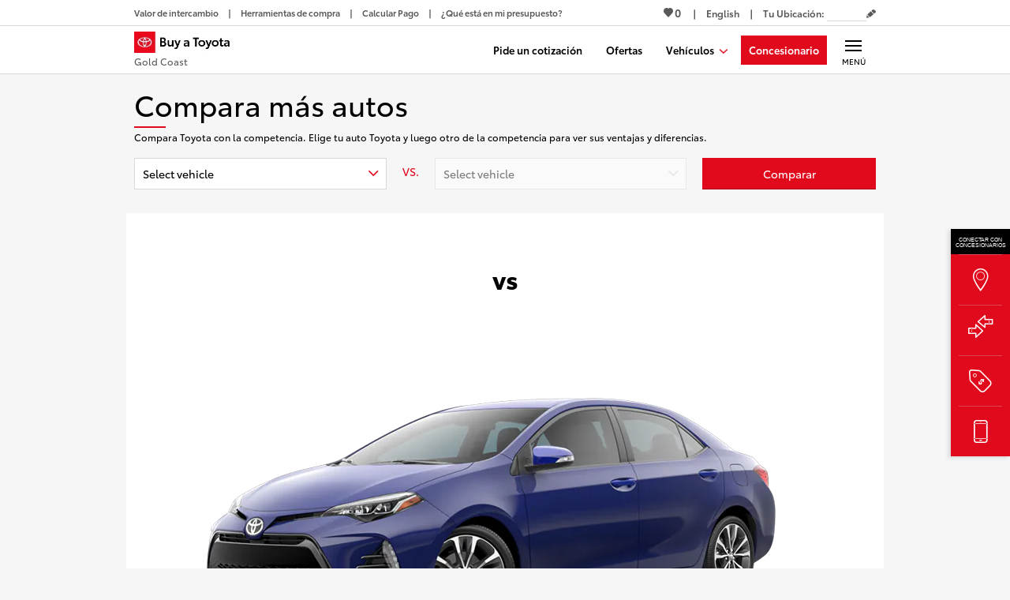

--- FILE ---
content_type: application/x-javascript;charset=utf-8
request_url: https://smetrics.toyota.com/id?d_visid_ver=4.4.0&d_fieldgroup=A&mcorgid=8F8B67C25245B30D0A490D4C%40AdobeOrg&mid=29341994157097545821095156216612849343&ts=1768892592849
body_size: -42
content:
{"mid":"29341994157097545821095156216612849343"}

--- FILE ---
content_type: application/javascript
request_url: https://www.buyatoyota.com/assets/js/jsds/2.133.1/252.chunk.js
body_size: 3050
content:
(self.__LOADABLE_LOADED_CHUNKS__=self.__LOADABLE_LOADED_CHUNKS__||[]).push([[252],{1733:function(e){var t=/[^\x00-\x2f\x3a-\x40\x5b-\x60\x7b-\x7f]+/g;e.exports=function(e){return e.match(t)||[]}},21742:function(e,t,n){"use strict";n.d(t,{Wx:function(){return p}});var r=n(96540);function i(){return i=Object.assign||function(e){for(var t=1;t<arguments.length;t++){var n=arguments[t];for(var r in n)Object.prototype.hasOwnProperty.call(n,r)&&(e[r]=n[r])}return e},i.apply(this,arguments)}function o(e,t){return o=Object.setPrototypeOf||function(e,t){return e.__proto__=t,e},o(e,t)}var u=new Map,s=new WeakMap,a=0,f=void 0;function c(e,t,n,r){if(void 0===n&&(n={}),void 0===r&&(r=f),void 0===window.IntersectionObserver&&void 0!==r){var i=e.getBoundingClientRect();return t(r,{isIntersecting:r,target:e,intersectionRatio:"number"==typeof n.threshold?n.threshold:0,time:0,boundingClientRect:i,intersectionRect:i,rootBounds:i}),function(){}}var o=function(e){var t=function(e){return Object.keys(e).sort().filter(function(t){return void 0!==e[t]}).map(function(t){return t+"_"+("root"===t?(n=e.root)?(s.has(n)||(a+=1,s.set(n,a.toString())),s.get(n)):"0":e[t]);var n}).toString()}(e),n=u.get(t);if(!n){var r,i=new Map,o=new IntersectionObserver(function(t){t.forEach(function(t){var n,o=t.isIntersecting&&r.some(function(e){return t.intersectionRatio>=e});e.trackVisibility&&void 0===t.isVisible&&(t.isVisible=o),null==(n=i.get(t.target))||n.forEach(function(e){e(o,t)})})},e);r=o.thresholds||(Array.isArray(e.threshold)?e.threshold:[e.threshold||0]),n={id:t,observer:o,elements:i},u.set(t,n)}return n}(n),c=o.id,d=o.observer,l=o.elements,h=l.get(e)||[];return l.has(e)||l.set(e,h),h.push(t),d.observe(e),function(){h.splice(h.indexOf(t),1),0===h.length&&(l.delete(e),d.unobserve(e)),0===l.size&&(d.disconnect(),u.delete(c))}}var d=["children","as","triggerOnce","threshold","root","rootMargin","onChange","skip","trackVisibility","delay","initialInView","fallbackInView"];function l(e){return"function"!=typeof e.children}var h=function(e){var t,n;function u(t){var n;return(n=e.call(this,t)||this).node=null,n._unobserveCb=null,n.handleNode=function(e){n.node&&(n.unobserve(),e||n.props.triggerOnce||n.props.skip||n.setState({inView:!!n.props.initialInView,entry:void 0})),n.node=e||null,n.observeNode()},n.handleChange=function(e,t){e&&n.props.triggerOnce&&n.unobserve(),l(n.props)||n.setState({inView:e,entry:t}),n.props.onChange&&n.props.onChange(e,t)},n.state={inView:!!t.initialInView,entry:void 0},n}n=e,(t=u).prototype=Object.create(n.prototype),t.prototype.constructor=t,o(t,n);var s=u.prototype;return s.componentDidUpdate=function(e){e.rootMargin===this.props.rootMargin&&e.root===this.props.root&&e.threshold===this.props.threshold&&e.skip===this.props.skip&&e.trackVisibility===this.props.trackVisibility&&e.delay===this.props.delay||(this.unobserve(),this.observeNode())},s.componentWillUnmount=function(){this.unobserve(),this.node=null},s.observeNode=function(){if(this.node&&!this.props.skip){var e=this.props,t=e.threshold,n=e.root,r=e.rootMargin,i=e.trackVisibility,o=e.delay,u=e.fallbackInView;this._unobserveCb=c(this.node,this.handleChange,{threshold:t,root:n,rootMargin:r,trackVisibility:i,delay:o},u)}},s.unobserve=function(){this._unobserveCb&&(this._unobserveCb(),this._unobserveCb=null)},s.render=function(){if(!l(this.props)){var e=this.state,t=e.inView,n=e.entry;return this.props.children({inView:t,entry:n,ref:this.handleNode})}var o=this.props,u=o.children,s=o.as,a=function(e,t){if(null==e)return{};var n,r,i={},o=Object.keys(e);for(r=0;r<o.length;r++)n=o[r],t.indexOf(n)>=0||(i[n]=e[n]);return i}(o,d);return r.createElement(s||"div",i({ref:this.handleNode},a),u)},u}(r.Component);function p(e){var t=void 0===e?{}:e,n=t.threshold,i=t.delay,o=t.trackVisibility,u=t.rootMargin,s=t.root,a=t.triggerOnce,f=t.skip,d=t.initialInView,l=t.fallbackInView,h=r.useRef(),p=r.useState({inView:!!d}),v=p[0],b=p[1],g=r.useCallback(function(e){void 0!==h.current&&(h.current(),h.current=void 0),f||e&&(h.current=c(e,function(e,t){b({inView:e,entry:t}),t.isIntersecting&&a&&h.current&&(h.current(),h.current=void 0)},{root:s,rootMargin:u,threshold:n,trackVisibility:o,delay:i},l))},[Array.isArray(n)?n.toString():n,s,u,a,f,o,l,i]);(0,r.useEffect)(function(){h.current||!v.entry||a||f||b({inView:!!d})});var x=[g,v.inView,v.entry];return x.ref=x[0],x.inView=x[1],x.entry=x[2],x}h.displayName="InView",h.defaultProps={threshold:0,triggerOnce:!1,initialInView:!1}},22225:function(e){var t="\\ud800-\\udfff",n="\\u2700-\\u27bf",r="a-z\\xdf-\\xf6\\xf8-\\xff",i="A-Z\\xc0-\\xd6\\xd8-\\xde",o="\\xac\\xb1\\xd7\\xf7\\x00-\\x2f\\x3a-\\x40\\x5b-\\x60\\x7b-\\xbf\\u2000-\\u206f \\t\\x0b\\f\\xa0\\ufeff\\n\\r\\u2028\\u2029\\u1680\\u180e\\u2000\\u2001\\u2002\\u2003\\u2004\\u2005\\u2006\\u2007\\u2008\\u2009\\u200a\\u202f\\u205f\\u3000",u="["+o+"]",s="\\d+",a="["+n+"]",f="["+r+"]",c="[^"+t+o+s+n+r+i+"]",d="(?:\\ud83c[\\udde6-\\uddff]){2}",l="[\\ud800-\\udbff][\\udc00-\\udfff]",h="["+i+"]",p="(?:"+f+"|"+c+")",v="(?:"+h+"|"+c+")",b="(?:['’](?:d|ll|m|re|s|t|ve))?",g="(?:['’](?:D|LL|M|RE|S|T|VE))?",x="(?:[\\u0300-\\u036f\\ufe20-\\ufe2f\\u20d0-\\u20ff]|\\ud83c[\\udffb-\\udfff])?",y="[\\ufe0e\\ufe0f]?",O=y+x+"(?:\\u200d(?:"+["[^"+t+"]",d,l].join("|")+")"+y+x+")*",V="(?:"+[a,d,l].join("|")+")"+O,w=RegExp([h+"?"+f+"+"+b+"(?="+[u,h,"$"].join("|")+")",v+"+"+g+"(?="+[u,h+p,"$"].join("|")+")",h+"?"+p+"+"+b,h+"+"+g,"\\d*(?:1ST|2ND|3RD|(?![123])\\dTH)(?=\\b|[a-z_])","\\d*(?:1st|2nd|3rd|(?![123])\\dth)(?=\\b|[A-Z_])",s,V].join("|"),"g");e.exports=function(e){return e.match(w)||[]}},24647:function(e,t,n){var r=n(54552)({"À":"A","Á":"A","Â":"A","Ã":"A","Ä":"A","Å":"A","à":"a","á":"a","â":"a","ã":"a","ä":"a","å":"a","Ç":"C","ç":"c","Ð":"D","ð":"d","È":"E","É":"E","Ê":"E","Ë":"E","è":"e","é":"e","ê":"e","ë":"e","Ì":"I","Í":"I","Î":"I","Ï":"I","ì":"i","í":"i","î":"i","ï":"i","Ñ":"N","ñ":"n","Ò":"O","Ó":"O","Ô":"O","Õ":"O","Ö":"O","Ø":"O","ò":"o","ó":"o","ô":"o","õ":"o","ö":"o","ø":"o","Ù":"U","Ú":"U","Û":"U","Ü":"U","ù":"u","ú":"u","û":"u","ü":"u","Ý":"Y","ý":"y","ÿ":"y","Æ":"Ae","æ":"ae","Þ":"Th","þ":"th","ß":"ss","Ā":"A","Ă":"A","Ą":"A","ā":"a","ă":"a","ą":"a","Ć":"C","Ĉ":"C","Ċ":"C","Č":"C","ć":"c","ĉ":"c","ċ":"c","č":"c","Ď":"D","Đ":"D","ď":"d","đ":"d","Ē":"E","Ĕ":"E","Ė":"E","Ę":"E","Ě":"E","ē":"e","ĕ":"e","ė":"e","ę":"e","ě":"e","Ĝ":"G","Ğ":"G","Ġ":"G","Ģ":"G","ĝ":"g","ğ":"g","ġ":"g","ģ":"g","Ĥ":"H","Ħ":"H","ĥ":"h","ħ":"h","Ĩ":"I","Ī":"I","Ĭ":"I","Į":"I","İ":"I","ĩ":"i","ī":"i","ĭ":"i","į":"i","ı":"i","Ĵ":"J","ĵ":"j","Ķ":"K","ķ":"k","ĸ":"k","Ĺ":"L","Ļ":"L","Ľ":"L","Ŀ":"L","Ł":"L","ĺ":"l","ļ":"l","ľ":"l","ŀ":"l","ł":"l","Ń":"N","Ņ":"N","Ň":"N","Ŋ":"N","ń":"n","ņ":"n","ň":"n","ŋ":"n","Ō":"O","Ŏ":"O","Ő":"O","ō":"o","ŏ":"o","ő":"o","Ŕ":"R","Ŗ":"R","Ř":"R","ŕ":"r","ŗ":"r","ř":"r","Ś":"S","Ŝ":"S","Ş":"S","Š":"S","ś":"s","ŝ":"s","ş":"s","š":"s","Ţ":"T","Ť":"T","Ŧ":"T","ţ":"t","ť":"t","ŧ":"t","Ũ":"U","Ū":"U","Ŭ":"U","Ů":"U","Ű":"U","Ų":"U","ũ":"u","ū":"u","ŭ":"u","ů":"u","ű":"u","ų":"u","Ŵ":"W","ŵ":"w","Ŷ":"Y","ŷ":"y","Ÿ":"Y","Ź":"Z","Ż":"Z","Ž":"Z","ź":"z","ż":"z","ž":"z","Ĳ":"IJ","ĳ":"ij","Œ":"Oe","œ":"oe","ŉ":"'n","ſ":"s"});e.exports=r},40882:function(e){e.exports=function(e,t,n,r){var i=-1,o=null==e?0:e.length;for(r&&o&&(n=e[++i]);++i<o;)n=t(n,e[i],i,e);return n}},45434:function(e){var t=/[a-z][A-Z]|[A-Z]{2}[a-z]|[0-9][a-zA-Z]|[a-zA-Z][0-9]|[^a-zA-Z0-9 ]/;e.exports=function(e){return t.test(e)}},45539:function(e,t,n){var r=n(40882),i=n(50828),o=n(66645),u=RegExp("['’]","g");e.exports=function(e){return function(t){return r(o(i(t).replace(u,"")),e,"")}}},50828:function(e,t,n){var r=n(24647),i=n(13222),o=/[\xc0-\xd6\xd8-\xf6\xf8-\xff\u0100-\u017f]/g,u=RegExp("[\\u0300-\\u036f\\ufe20-\\ufe2f\\u20d0-\\u20ff]","g");e.exports=function(e){return(e=i(e))&&e.replace(o,r).replace(u,"")}},54552:function(e){e.exports=function(e){return function(t){return null==e?void 0:e[t]}}},66645:function(e,t,n){var r=n(1733),i=n(45434),o=n(13222),u=n(22225);e.exports=function(e,t,n){return e=o(e),void 0===(t=n?void 0:t)?i(e)?u(e):r(e):e.match(t)||[]}}}]);

--- FILE ---
content_type: application/javascript
request_url: https://www.buyatoyota.com/assets/js/jsds/2.133.1/Header.chunk.js
body_size: 32651
content:
(self.__LOADABLE_LOADED_CHUNKS__=self.__LOADABLE_LOADED_CHUNKS__||[]).push([[1456],{470:function(e,s){"use strict";s.A=e=>({dealer_brand:e.brand||"Toyota",dealer_city:e.city,dealer_code:e.code,dealer_metro:e.metro,dealer_name:e.name,dealer_state:e.state,dealer_zipcode:e.zip})},843:function(e,s,t){var r=t(26140),a=r.default||r,i=t(43767),n="string"==typeof a?[[e.id,a,""]]:a;(s=e.exports=a.locals||{})._getContent=function(){return n},s._getCss=function(){return""+a},s._insertCss=function(e){return i(n,e)}},1551:function(e,s,t){"use strict";t.r(s),t.d(s,{HEADER_SECTION_NAME:function(){return Ns},default:function(){return Is}}),t(89463),t(23792),t(11392),t(98992),t(81454),t(62953);var r,a=t(86100),i=t(66067),n=t(23726),o=t.n(n),d=t(2543),l=t(96540),c=t(68154),m=t(18492),_=t(41312),p=t(18987),j=t(64504),f="global_notice",u=t(26895),h=t(53260),g=t(9627),b=t(4589),x=t(40684),v=t(32455);!function(e){e.DynamicFromUser="DynamicFromUser",e.DynamicVehicle="DynamicVehicle",e.FullCanvas="FullCanvas",e.Offer="Offer",e.Text="Text",e.Video="Video"}(r||(r={}));var y=t(79515),w=t(95507),k=t(76596),E=t(74350),C=t.n(E),L=(0,k.A)(e=>{var{direction:s,isHover:t,onClick:r,trigger:i}=e;o()(C());var{t:n}=(0,m.B)("Header.ariaLabels"),[d,c]=(0,l.useState)(!1),_="next"===s,p=n(_?"next":"previous");return l.createElement("div",{className:(0,a.A)({[C().show]:t||d,[C().btnNextLarge]:_,[C().btnPrevLarge]:!_})},l.createElement("button",{onBlur:()=>c(!1),onClick:e=>{i(w.A.Click,(0,y.A)({href:"#",text:_?"model_selector_next":"model_selector_prev"})),null==r||r(e)},onFocus:()=>c(!0),"aria-label":p},l.createElement("i",{className:(0,a.A)({"icon-arrow-thin-right":_,"icon-arrow-thin-left":!_})})))}),A=t(89798),N=t(31370),I=t(21742),B=t(843),P=t.n(B),z=e=>{var{children:s,isFullCanvas:t=!1,isBanner:r=!1}=e;o()(P());var[i,n]=(0,I.Wx)({triggerOnce:!0});return l.createElement("div",{className:(0,a.A)([P().slide,{[P().collapsedSlide]:r},{[P().isFullCanvas]:t}]),ref:i},n&&s)},D=t(85285),U=t.n(D),R=e=>{var{isBanner:s}=e;return o()(U()),l.createElement(z,{isBanner:s},l.createElement("div",{className:(0,a.A)([U().contentWrapper,{[U().contentWrapperBanner]:s}])},l.createElement("div",{className:U().topCornerBox}),l.createElement("div",{className:U().mainBox}),l.createElement("div",{className:U().secondaryBox}),l.createElement("div",{className:U().middleBoxWrapper},l.createElement("div",{className:U().middleSmallBox}),l.createElement("div",{className:U().middleSmallBox}),l.createElement("div",{className:U().middleSmallBox}),l.createElement("div",null,l.createElement("div",{className:U().middleBigBox}),l.createElement("div",{className:U().middleBigBox}),l.createElement("div",{className:U().middleBigBox}))),l.createElement("div",{className:(0,a.A)([{[U().ctaLoaderWrapper]:s}])},l.createElement("div",{className:U().cta1Loader}),l.createElement("div",{className:U().cta2Loader}))),l.createElement("div",{className:(0,a.A)([U().imgLoader,{[U().imgLoaderBanner]:s}])}))},O=t(7517),T=t(90410),Z=e=>{var s,t;return(0,O.A)({endDate:e.expirationDate,label:e.offerLabel,offerId:e.offerId,seriesName:null===(s=e.model)||void 0===s?void 0:s.name,type:e.offerType,year:null===(t=e.model)||void 0===t?void 0:t.year})},H=e=>{var s,t;return(0,T.A)({seriesCode:null===(s=e.model)||void 0===s?void 0:s.name,year:Number(null===(t=e.model)||void 0===t?void 0:t.year)})},S=t(41355),X=t(36433),Q=t(15079),W=t.n(Q),M=e=>{var{isActive:s,slide:{backgroundImageAltText:t,destinationURL:r,header1:i,isOfferExpired:n,mainCtaDestination:d,offerId:c,type:_}}=e;o()(W());var{t:p}=(0,m.B)(),[j,f]=(0,X.b)("offers","offer-detail"),u=i||p("continue");if("Offer"===_){var h=n?j:"".concat(f,"?offerid=").concat(c);return l.createElement(S.A,{"aria-label":u,className:W().hiddenCtasLink,km:"km-hero-click",tabIndex:s?0:-1,target:"_self",to:h})}return d?l.createElement(S.A,{"aria-label":u,className:W().hiddenCtasLink,km:"km-hero-click",rel:"_blank"===d.target?"noopener":void 0,tabIndex:s?0:-1,target:d.target,to:d.href}):r?l.createElement(S.A,{analyticsText:"image","aria-label":u,className:(0,a.A)([W().hiddenCtasLink,W().fullCanvasHiddenLink]),km:"km-hero-click",linkTypeTitle:t,rel:"_blank"===r.target?"noopener":void 0,tabIndex:s?0:-1,target:r.target,to:r.href}):null},V=t(75892),K=t(74867),Y=e=>{var{isOpen:s,openModal:t,closeModal:r,prevIsOpen:a,handleModalClose:i,setIsDraggable:n,showModal:o}=e;return(0,l.useEffect)(()=>{!o||s||a?!s&&a&&(i(),r(),n(!0)):(t(),n(!1))},[o,s,a,r,t,n,i]),null},G=t(36645),F=t.n(G),q=e=>{var{backgroundDisclaimer:s,foregroundDisclaimer:t,isActive:r,setIsDraggable:i,slideType:n,videoDisclaimer:d}=e;o()(F());var{t:c}=(0,m.B)("Header.carousel"),[_,p]=(0,l.useState)(!1),j=()=>{p(!1)};return l.createElement(l.Fragment,null,l.createElement("button",{"aria-label":c("buttonAriaLabel"),className:(0,a.A)([F().disclaimerButton,{[F().videoDisclaimerButton]:d},{[F().fullCanvasDisclaimerButton]:"FullCanvas"===n}]),onClick:()=>{p(!0)},tabIndex:r?0:-1},"info"),l.createElement(K.A,{variant:"dark"},e=>{var{closeModal:r,isOpen:a,openModal:n,modal:o,prevIsOpen:m}=e;return l.createElement(l.Fragment,null,l.createElement(Y,{openModal:n,isOpen:a,closeModal:r,showModal:_,prevIsOpen:m,handleModalClose:j,setIsDraggable:i}),o(l.createElement("article",{className:F().content},l.createElement("div",{className:F().disclaimerText},l.createElement("h1",{className:F().header},c("disclaimers")),t&&l.createElement(l.Fragment,null,l.createElement("h2",{className:F().subHeader},c("foregroundImage")),l.createElement(V.A,{disclaimer:t})," "),s&&l.createElement(l.Fragment,null,l.createElement("h2",{className:F().subHeader},c("backgroundImage")),l.createElement(V.A,{disclaimer:s})),d&&l.createElement(l.Fragment,null,l.createElement("h2",{className:F().subHeader},c("video")),l.createElement(V.A,{disclaimer:d}))))))}))},J=t(28386),$=t.n(J),ee=e=>{var{isActive:s,isBanner:t,setIsDraggable:i,slide:{backgroundImage:n,backgroundImageAltText:d,backgroundImageDisclaimer:c,disableOfferJelly:m,foregroundImage:_,foregroundImageAltText:p,foregroundImageDisclaimer:j,isOfferExpired:f,type:u}}=e;return o()($()),l.createElement("div",{className:(0,a.A)([$().imgForegroundContainer,{[$().imgBannerForegroundContainer]:t}])},n&&(!f||u!==r.Offer)&&l.createElement("img",{alt:d||"background image",className:$().imgBackground,src:n,tabIndex:-1}),f&&u===r.Offer&&l.createElement("img",{alt:d||"background image",className:$().imgBackground,src:"/sharpr/bat/assets/img/carousel/defaults/default-slide-image.jpeg",tabIndex:-1}),_&&!m&&l.createElement("img",{alt:p||"foreground image",className:$().imgForeground,src:_,tabIndex:-1}),(c||j)&&l.createElement(q,{backgroundDisclaimer:c,foregroundDisclaimer:j,isActive:s,setIsDraggable:i}))},se=t(26411),te=t(59498),re=t(91575),ae=t(85125),ie=t.n(ae),ne=e=>{var s,t,r,{isActive:i,isHomepage:n,slide:d}=e,{page:{meta:{route:{lang:c}}}}=(0,j.A)();o()(ie());var{t:_}=(0,m.B)("Header.carousel"),[p]=(0,X.b)("/offer-detail/?offerid=".concat(d.offerId)),f="".concat(null===(s=d.model)||void 0===s?void 0:s.year," ").concat(null===(t=d.model)||void 0===t?void 0:t.name);return l.createElement(l.Fragment,null,l.createElement("p",{className:ie().ctaSubtitle},l.createElement("span",{className:"apr-color"},d.offerLabel),d.extraCashAmount&&l.createElement(l.Fragment,null," ","+ ",l.createElement("span",{className:"bonus-color"},d.extraCashLabel))),d.model&&l.createElement("h2",{className:(0,a.A)([ie().ctaTitle,{[ie().secondaryTitle]:!n}]),dangerouslySetInnerHTML:{__html:_("common:vehicleTitle",{series:d.model.name,year:d.model.year})}}),l.createElement("div",{className:ie().ctaDescription},n&&l.createElement("div",{className:ie().pricing,"aria-hidden":"true"},l.createElement("div",{className:ie().pricingBlock},l.createElement("div",{className:ie().number},d.apr.rate,l.createElement("sup",{className:ie().dollar},"%")),l.createElement("div",{className:(0,a.A)([ie().label,ie().labelUpper])},"APR")),l.createElement("div",{className:ie().pricingBlock},l.createElement("div",{className:ie().number},d.apr.duration),l.createElement("div",{className:ie().label},_("months")))),l.createElement("div",{className:ie().stackedOffersContainer},null!==(r=d.stackedOffers)&&void 0!==r&&r.length?l.createElement(l.Fragment,null,d.stackedOffers.map(e=>l.createElement(re.A,{amount:e.extraCashAmount,label:"en"===c?e.extraCashLabelEnglish:e.extraCashLabelSpanish}))):l.createElement(l.Fragment,null,d.extraCashAmount&&d.extraCashLabel&&n&&l.createElement(re.A,{amount:d.extraCashAmount,label:d.extraCashLabel})))),l.createElement("div",{className:ie().ctaLinkWrapper},l.createElement(te.A,{ariaLabel:_("viewOffer"),className:ie().ctaLink,href:p,isPrimary:!0,linkTypeTitle:f,tabIndex:i?0:-1,target:"_self",title:_("viewOffer")}),l.createElement(S.A,{"aria-label":_("viewOffer"),className:ie().arrowLink,key:d.mainCtaName,tabIndex:i?0:-1,to:p},l.createElement("i",{className:"icon-arrow-r"})),d.secondaryCtaDestination&&d.secondaryCtaName&&l.createElement(S.A,{"aria-label":d.secondaryCtaName,className:ie().cta2Link,key:d.secondaryCtaName,linkTypeTitle:f,tabIndex:i?0:-1,to:d.secondaryCtaDestination.href},l.createElement("span",null,d.secondaryCtaName)," ",l.createElement("i",{className:(0,a.A)(["icon-arrow-thin-right",ie().cta2Arrow])})),l.createElement("p",{className:ie().expDate},_("Offers:exp.")," ",d.expirationDate)))},oe=(t(78459),e=>{var s,t,r,{isActive:i,isHomepage:n,slide:d}=e,{page:{meta:{route:{lang:c}}}}=(0,j.A)();o()(ie());var{t:_}=(0,m.B)("Header.carousel"),[p]=(0,X.b)("/offer-detail/?offerid=".concat(d.offerId)),f="".concat(null===(s=d.model)||void 0===s?void 0:s.year," ").concat(null===(t=d.model)||void 0===t?void 0:t.name);return l.createElement(l.Fragment,null,l.createElement("p",{className:ie().ctaSubtitle},l.createElement("span",{className:"cash-color"},d.offerLabel),d.extraCashAmount&&l.createElement(l.Fragment,null,l.createElement("span",null," + "),l.createElement("span",{className:"bonus-color"},d.extraCashLabel))),d.model&&l.createElement("h2",{className:(0,a.A)([ie().ctaTitle,{[ie().secondaryTitle]:!n}]),dangerouslySetInnerHTML:{__html:_("common:vehicleTitle",{series:d.model.name,year:d.model.year})}}),d.header1&&!d.model&&l.createElement("h2",{className:ie().ctaTitle},d.header1),l.createElement("div",{className:ie().ctaDescription},n&&l.createElement("div",{className:ie().pricing,"aria-hidden":"true"},l.createElement("div",{className:ie().pricingBlock},l.createElement("div",{className:ie().number},l.createElement("sup",{className:ie().dollar},"$"),parseFloat(d.cash.amount).toLocaleString()),l.createElement("div",{className:ie().label},d.cash.label))),l.createElement("div",{className:ie().stackedOffersContainer},null!==(r=d.stackedOffers)&&void 0!==r&&r.length?l.createElement(l.Fragment,null,d.stackedOffers.map(e=>l.createElement(re.A,{amount:e.extraCashAmount,label:"en"===c?e.extraCashLabelEnglish:e.extraCashLabelSpanish}))):l.createElement(l.Fragment,null,d.extraCashAmount&&d.extraCashLabel&&n&&l.createElement(re.A,{amount:d.extraCashAmount,label:d.extraCashLabel})))),l.createElement("div",{className:ie().ctaLinkWrapper},l.createElement(te.A,{ariaLabel:_("viewOffer"),className:ie().ctaLink,href:p,isPrimary:!0,linkTypeTitle:f,tabIndex:i?0:-1,target:"_self",title:_("viewOffer")}),l.createElement(S.A,{"aria-label":_("viewOffer"),className:ie().arrowLink,key:d.mainCtaName,tabIndex:i?0:-1,to:p},l.createElement("i",{className:"icon-arrow-r"})),d.secondaryCtaDestination&&d.secondaryCtaName&&l.createElement(S.A,{"aria-label":d.secondaryCtaName,className:ie().cta2Link,key:d.secondaryCtaName,linkTypeTitle:f,tabIndex:i?0:-1,to:d.secondaryCtaDestination.href},l.createElement("span",null,d.secondaryCtaName)," ",l.createElement("i",{className:(0,a.A)(["icon-arrow-thin-right",ie().cta2Arrow])})),l.createElement("p",{className:ie().expDate},_("Offers:exp.")," ",d.expirationDate)))}),de=e=>{var s,t,r,{isActive:i,isHomepage:n,slide:d}=e,{page:{meta:{route:{lang:c}}}}=(0,j.A)();o()(ie());var{t:_}=(0,m.B)("Header.carousel"),[p]=(0,X.b)("/offer-detail/?offerid=".concat(d.offerId)),f="".concat(null===(s=d.model)||void 0===s?void 0:s.year," ").concat(null===(t=d.model)||void 0===t?void 0:t.name);return l.createElement(l.Fragment,null,l.createElement("p",{className:ie().ctaSubtitle},l.createElement("span",{className:"lease-color"},d.offerLabel),d.extraCashAmount&&l.createElement(l.Fragment,null,l.createElement("span",null," + "),l.createElement("span",{className:"bonus-color"},d.extraCashLabel))),d.model&&l.createElement("h2",{className:(0,a.A)([ie().ctaTitle,{[ie().secondaryTitle]:!n}]),dangerouslySetInnerHTML:{__html:_("common:vehicleTitle",{series:d.model.name,year:d.model.year})}}),l.createElement("div",{className:ie().ctaDescription},n&&l.createElement("div",{className:ie().pricing,"aria-hidden":"true"},l.createElement("div",{className:ie().pricingBlock},l.createElement("div",{className:ie().number},l.createElement("sup",{className:ie().dollar},"$"),parseFloat(d.lease.monthlyPayment).toLocaleString()),l.createElement("div",{className:ie().label},_("perMonth"))),l.createElement("div",{className:ie().pricingBlock},l.createElement("div",{className:ie().number},d.lease.duration),l.createElement("div",{className:ie().label},_("months"))),l.createElement("div",{className:ie().pricingBlock},l.createElement("div",{className:ie().number},l.createElement("sup",{className:ie().dollar},"$"),parseFloat(d.lease.dueAtSigningAmount).toLocaleString()),l.createElement("div",{className:ie().label},_("dueAtSigning")))),l.createElement("div",{className:ie().stackedOffersContainer},null!==(r=d.stackedOffers)&&void 0!==r&&r.length?l.createElement(l.Fragment,null,d.stackedOffers.map(e=>l.createElement(re.A,{amount:e.extraCashAmount,label:"en"===c?e.extraCashLabelEnglish:e.extraCashLabelSpanish}))):l.createElement(l.Fragment,null,d.extraCashAmount&&d.extraCashLabel&&n&&l.createElement(re.A,{amount:d.extraCashAmount,label:d.extraCashLabel})))),l.createElement("div",{className:ie().ctaLinkWrapper},l.createElement(te.A,{ariaLabel:_("viewOffer"),className:ie().ctaLink,href:p,isPrimary:!0,linkTypeTitle:f,tabIndex:i?0:-1,target:"_self",title:_("viewOffer")}),l.createElement(S.A,{"aria-label":_("viewOffer"),className:ie().arrowLink,key:d.mainCtaName,tabIndex:i?0:-1,to:p},l.createElement("i",{className:"icon-arrow-r"})),d.secondaryCtaDestination&&d.secondaryCtaName&&l.createElement(S.A,{"aria-label":d.secondaryCtaName,className:ie().cta2Link,key:d.secondaryCtaName,linkTypeTitle:f,tabIndex:i?0:-1,to:d.secondaryCtaDestination.href},l.createElement("span",null,d.secondaryCtaName)," ",l.createElement("i",{className:(0,a.A)(["icon-arrow-thin-right",ie().cta2Arrow])})),l.createElement("p",{className:ie().expDate},_("Offers:exp.")," ",d.expirationDate)))},le=e=>{var s,t,{isActive:r,slide:i}=e;o()(ie());var{t:n}=(0,m.B)("Header.carousel"),[d]=(0,X.b)("/offer-detail/?offerid=".concat(i.offerId)),c="".concat(null===(s=i.model)||void 0===s?void 0:s.year," ").concat(null===(t=i.model)||void 0===t?void 0:t.name);return l.createElement(l.Fragment,null,l.createElement("p",{className:(0,a.A)([ie().ctaSubtitle,"miscellaneous-color"])},i.miscellaneous.subtitle),l.createElement("h2",{className:ie().ctaTitle},i.miscellaneous.title),l.createElement("p",{className:ie().ctaDescription},i.miscellaneous.cardDescription),l.createElement("div",{className:ie().ctaLinkWrapper},l.createElement(te.A,{ariaLabel:n("viewOffer"),className:ie().ctaLink,href:d,isPrimary:!0,linkTypeTitle:c,tabIndex:r?0:-1,target:"_self",title:n("viewOffer")}),l.createElement(S.A,{"aria-label":n("viewOffer"),className:ie().arrowLink,key:i.mainCtaName,tabIndex:r?0:-1,to:d},l.createElement("i",{className:"icon-arrow-r"})),i.secondaryCtaDestination&&i.secondaryCtaName&&l.createElement(S.A,{"aria-label":i.secondaryCtaName,className:ie().cta2Link,key:i.secondaryCtaName,linkTypeTitle:c,tabIndex:r?0:-1,to:i.secondaryCtaDestination.href},l.createElement("span",null,i.secondaryCtaName)," ",l.createElement("i",{className:(0,a.A)(["icon-arrow-thin-right",ie().cta2Arrow])})),l.createElement("p",{className:ie().expDate},n("Offers:exp.")," ",i.expirationDate)))},ce=e=>{var{isActive:s,slide:t}=e;return l.createElement(l.Fragment,null,l.createElement("p",{className:ie().ctaSubtitle},t.header2),l.createElement("h2",{className:ie().ctaTitle},t.header1),l.createElement("p",{className:ie().ctaDescription},t.text),l.createElement("div",{className:(0,a.A)([ie().ctaLinkWrapper,{[ie().isHiddenMobile]:!t.mobileCTA}])},t.mainCtaName&&t.mainCtaDestination&&l.createElement(l.Fragment,null,l.createElement(te.A,{ariaLabel:t.mainCtaName,className:ie().ctaLink,href:t.mainCtaDestination.href,isPrimary:!0,linkTypeTitle:t.header1,tabIndex:s?0:-1,target:t.mainCtaDestination.target,title:t.mainCtaName}),l.createElement(S.A,{"aria-label":t.mainCtaName,className:ie().arrowLink,key:t.mainCtaName,to:t.mainCtaDestination.href},l.createElement("i",{className:"icon-arrow-r"}))),t.secondaryCtaDestination&&t.secondaryCtaName&&l.createElement(S.A,{"aria-label":t.secondaryCtaName,className:ie().cta2Link,key:t.secondaryCtaName,tabIndex:s?0:-1,to:t.secondaryCtaDestination.href},l.createElement("span",null,t.secondaryCtaName)," ",l.createElement("i",{className:(0,a.A)(["icon-arrow-thin-right",ie().cta2Arrow])}))))},me=e=>{var{isActive:s,isHomepage:t,isBanner:n,slide:d}=e;o()(ie());var{t:c}=(0,m.B)("Header.carousel"),[_]=(0,X.b)("offers");return d.type===r.FullCanvas?null:l.createElement(u.A,{blocks:(0,se.A)("km-hero-click")},l.createElement("div",{className:(0,a.A)([ie().innerContent,{[ie().innerContentFullCanvas]:d.type===r.FullCanvas,[ie().bannerInnerContent]:n}])},l.createElement("div",{className:ie().ctaContentWrap},l.createElement("div",{className:ie().ctaContentContainer},(()=>{switch(d.type){case r.Text:case r.Video:return l.createElement(ce,{isActive:s,slide:d});case r.Offer:case r.DynamicVehicle:case r.DynamicFromUser:return d.subType===r.Text?l.createElement(ce,{isActive:s,slide:d}):d.isOfferExpired?l.createElement(l.Fragment,null,d.header2&&l.createElement("p",{className:ie().ctaSubtitle},d.header2),l.createElement("h2",{className:ie().ctaTitle},null!==(e=d.header1)&&void 0!==e?e:c("expiredOfferTitle")),l.createElement("p",{className:(0,a.A)([ie().ctaDescription,d.isOfferExpired&&ie().ctaDescriptionExpired])},(0,i.decode)(null!==(n=d.text)&&void 0!==n?n:c("expiredOffer"))),l.createElement("div",{className:ie().ctaLinkWrapper},l.createElement(te.A,{ariaLabel:null!==(o=d.mainCtaName)&&void 0!==o?o:c("viewOffers"),className:ie().ctaLink,href:null!==(m=null===(p=d.mainCtaDestination)||void 0===p?void 0:p.href)&&void 0!==m?m:_,isPrimary:!0,linkTypeTitle:null!==(j=d.header1)&&void 0!==j?j:c("viewOffers"),target:"_self",tabIndex:s?0:-1,title:null!==(f=d.mainCtaName)&&void 0!==f?f:c("viewOffers")},null!==(u=d.mainCtaName)&&void 0!==u?u:c("viewOffers")),l.createElement(S.A,{"aria-label":null!==(h=d.mainCtaName)&&void 0!==h?h:c("viewOffers"),className:ie().arrowLink,tabIndex:s?0:-1,to:null!==(g=null===(b=d.mainCtaDestination)||void 0===b?void 0:b.href)&&void 0!==g?g:_},l.createElement("i",{className:"icon-arrow-r"})),d.secondaryCtaDestination&&d.secondaryCtaName&&d.type!==r.Offer&&l.createElement(S.A,{"aria-label":d.secondaryCtaName,className:ie().cta2Link,key:d.secondaryCtaName,tabIndex:s?0:-1,to:d.secondaryCtaDestination.href},l.createElement("span",null,d.secondaryCtaName)," ",l.createElement("i",{className:(0,a.A)(["icon-arrow-thin-right",ie().cta2Arrow])})))):l.createElement(l.Fragment,null,d.apr&&l.createElement(ne,{isActive:s,isHomepage:t,slide:d}),d.lease&&l.createElement(de,{isActive:s,isHomepage:t,slide:d}),d.cash&&l.createElement(oe,{isActive:s,isHomepage:t,slide:d}),d.miscellaneous&&l.createElement(le,{isActive:s,slide:d}));var e,n,o,m,p,j,f,u,h,g,b;default:return null}})()))))},_e=e=>{var{isActive:s,isHomepage:t,isBanner:r,setIsDraggable:a,slide:i}=e;return l.createElement(u.A,{blocks:[Z(i),H(i)]},l.createElement(z,{isBanner:r},!i.mobileCTA&&l.createElement(M,{isActive:s,slide:i}),l.createElement(me,{isActive:s,isHomepage:t,isBanner:r,slide:i}),l.createElement(ee,{isActive:s,isBanner:r,setIsDraggable:a,slide:i})))},pe=e=>{var{isActive:s,isBanner:t,setIsDraggable:r,slide:a}=e;return l.createElement(z,{isBanner:t},!a.mobileCTA&&l.createElement(M,{isActive:!1,slide:a}),l.createElement(me,{isActive:s,isBanner:t,slide:a}),l.createElement(ee,{isActive:s,isBanner:t,setIsDraggable:r,slide:a}))},je=(t(16280),t(3362),t(54520),t(3949),t(71083)),fe=(t(27495),t(25440),t(3296),t(27208),t(48408),e=>{try{switch(new URL(e).hostname){case"dev.nonprod.jsds.tms.aws.toyota.com":return"https://dev.nonprod.jsds.tms.aws.toyota.com";case"stg.nonprod.jsds.tms.aws.toyota.com":return"https://stg.nonprod.jsds.tms.aws.toyota.com";case"tst.nonprod.jsds.tms.aws.toyota.com":return"https://tst.nonprod.jsds.tms.aws.toyota.com";default:return"https://www.buyatoyota.com"}}catch(e){return"https://www.buyatoyota.com"}});t(74423),t(72712),t(21699),t(8872);var ue,he=(t(58156),e=>{var[s,t,r]=e.endDate.split("-");return"Miscellaneous"===e.offerType&&e.isEndDateHidden?"":"".concat(t,"/").concat(r,"/").concat(s.slice(-2))}),ge=t(2642);function be(e,s,t,r,a,i,n){try{var o=e[i](n),d=o.value}catch(e){return void t(e)}o.done?s(d):Promise.resolve(d).then(r,a)}function xe(e){return function(){var s=this,t=arguments;return new Promise(function(r,a){var i=e.apply(s,t);function n(e){be(i,r,a,n,o,"next",e)}function o(e){be(i,r,a,n,o,"throw",e)}n(void 0)})}}function ve(e,s){var t=Object.keys(e);if(Object.getOwnPropertySymbols){var r=Object.getOwnPropertySymbols(e);s&&(r=r.filter(function(s){return Object.getOwnPropertyDescriptor(e,s).enumerable})),t.push.apply(t,r)}return t}function ye(e){for(var s=1;s<arguments.length;s++){var t=null!=arguments[s]?arguments[s]:{};s%2?ve(Object(t),!0).forEach(function(s){we(e,s,t[s])}):Object.getOwnPropertyDescriptors?Object.defineProperties(e,Object.getOwnPropertyDescriptors(t)):ve(Object(t)).forEach(function(s){Object.defineProperty(e,s,Object.getOwnPropertyDescriptor(t,s))})}return e}function we(e,s,t){return(s=function(e){var s=function(e){if("object"!=typeof e||!e)return e;var s=e[Symbol.toPrimitive];if(void 0!==s){var t=s.call(e,"string");if("object"!=typeof t)return t;throw new TypeError("@@toPrimitive must return a primitive value.")}return String(e)}(e);return"symbol"==typeof s?s:s+""}(s))in e?Object.defineProperty(e,s,{value:t,enumerable:!0,configurable:!0,writable:!0}):e[s]=t,e}t(20249),function(e){e.APR="APR",e.Lease="Lease",e.Cash="Cash",e.Misc="Miscellaneous",e.Multi="Multiple_Vehicle",e.MSRP="MSRP"}(ue||(ue={}));var ke=(e,s,t)=>{if(e.foregroundImage=((e,s,t,r,a)=>{var{path:i,defaultImage:n}=((e,s)=>{var t={card:{path:e.offerCard.cardImage,defaultImage:"default-offer-card"},detail:{path:e.offerImage,defaultImage:"default-offer-detail"}};if("card"!==s&&"detail"!==s)throw new Error("Unable to get path and default image. Unknown offer type: ".concat(s));return t[s]})(e,r),o="",d="",l="";if("card"===r){var c="format=auto&trim=alpha&maxWidth=";o="?".concat(c,"200"),d="&".concat(c,"220"),l="?".concat(c,"220")}if(!i&&s){var m=s[0].id[0],_=s[0].year;return"/sharpr/bat/assets/img/vehicles/".concat(m,"/").concat(_,"/").concat(n,".png").concat(o)}if("scene7"===a)return"/sharpr".concat(i).concat(d);if("efc"===a)return"/sharpr".concat(i).concat(l);if("vcr"===a||i.startsWith("https://delivery-p100417-e924025.adobeaemcloud.com/"))return"".concat(function(e){var s=arguments.length>1&&void 0!==arguments[1]?arguments[1]:{},t=!(arguments.length>2&&void 0!==arguments[2])||arguments[2];e.startsWith("/")&&(e=e.substring(1)),e=e.replace("https://delivery-p100417-e924025.adobeaemcloud.com/","");var r=Object.entries(s).reduce((e,s)=>{var[t,r]=s;return[...e,"".concat(t,"=").concat(r)]},[]),a=e.includes("?")?"&":"?",i="".concat(a).concat(r.join("&"));return encodeURI(t?"/sharpr/vcr/".concat(e).concat(i):"".concat(e))}(i)).concat(o);var p=i.replace(fe(i),"/web_docs");return"".concat(function(e,s){var t=!(arguments.length>2&&void 0!==arguments[2])||arguments[2],r="",a="GST10"===s?"/GS10/":"WWW"===s?"/":"/".concat(s,"/");return e?(e.includes("/web_docs/img")||e.includes("/img/sharedssny/")?r+=e.replace("/web_docs/","".concat(a)):e.includes("/sharedssny/")?r+=e.replace("web_docs/",""):e.includes("/web_docs")?r+=e.replace("/web_docs",""):e.includes("/inventoryswap/")?r+=e.replace("inventoryswap/",""):r+=e,t?(r=r.replace(fe(r),"")).startsWith("/vcr")||r.startsWith("/config")?"/sharpr".concat(r):"/sharpr/bat".concat(r):r):""}(p,t)).concat(o)})(s,(e=>{var{series:s}=e.seriesList;if(!Array.isArray(s)&&s.id)return[{id:[s.id],name:[s.name],year:s.year}];if(Array.isArray(s))return s.map(e=>({id:e.id.split(","),name:e.name.split(","),year:e.year}));throw new Error("Unable to transform offer. Offer does not contain series")})(s),t,"detail"),e.foregroundImageAltText=s.offerImageAlt,e.foregroundImageDisclaimer=s.offerImageDisclaimer,e.expirationDate=he(s),e.offerId=s.offerId,e.offerLabel=s.offerCard.primaryOfferCardLabel,e.isOfferExpired=!1,e.subType=r.Offer,e.stackedOffers=s.stackedOffers,n=s.seriesList.series,!Array.isArray(n)){var{year:a,name:i}=s.seriesList.series;e.model={year:a,name:i}}var n;switch(s.offerType){case ue.Lease:var{dueAtSigningAmount:o,duration:d,extraCashAmount:l,extraCashLabel:c,monthlyPayment:m}=s.lease.tiers.tier[0].term[0],_={dueAtSigningAmount:o,duration:d,monthlyPayment:m};e.extraCashAmount=l,e.extraCashLabel=c,e.lease=_;break;case ue.APR:var{duration:p,extraCashAmount:j,extraCashLabel:f,rate:u}=s.apr.tiers.tier[0].term[0],h={duration:p,rate:u};e.apr=h,e.extraCashAmount=j,e.extraCashLabel=f;break;case ue.Cash:var{cashAmount:g,subTypeLabels:b}=s.cash,x={amount:g,label:b};e.cash=x,e.extraCashAmount=s.extraCashAmount,e.extraCashLabel=s.extraCashLabel;break;case ue.Misc:var{subTypeLabels:v}=s.miscellaneous,y={cardDescription:s.cardDescription,subtitle:v,title:s.title};e.miscellaneous=y;break;case ue.Multi:var{cashAmount:w}=s.multivehicle,k={amount:w,label:s.offerCard.cardTitle};e.cash=k,e.header1=s.offerCard.cardTitle}return e},Ee=e=>{var{page:{meta:{route:{lang:s},zip:{confirmedZip:t}}},site:{tdaConfig:{zipcode:a,code:i}}}=(0,j.A)(),{recentVehicleStore:{recentVehicle:n,initialised:o}}=(0,ge.Pj)(),[d,c]=(0,l.useState)(!0),[m,_]=(0,l.useState)(ye({},e)),p=(0,l.useCallback)(xe(function*(){try{var e;return null===(e=(yield je.A.get("".concat("https://www.ws.public.oatms.tms.aws.toyota.com","/v2/marketing/offers/").concat(null!=t?t:a,"/"),{headers:{"x-api-key":"Eg2A7OSjjrS5f1mtamxj99KUp9uRw9CN7QEvb1dl"},params:ye({brandId:1,clientId:"bd96ff3ed335430daa367f30e786db6f",lang:s,startIndex:0,pageSize:1},null!=n&&n.offerId?{offerId:n.offerId}:{series:null==n?void 0:n.seriesCode,year:null==n?void 0:n.year})})).data[0].offerBundle.offers)||void 0===e?void 0:e[0]}catch(e){return void console.error("Error getting offer:",e)}}),[t,s,n,a]);return(0,l.useEffect)(()=>{var s=function(){var s=xe(function*(){if(o){var s;if(n&&(s=yield p()),s){var t=ke(ye({},e),s,i);_(t)}else _(e=>ye(ye({},e),{},{subType:r.Text}));c(!1)}});return function(){return s.apply(this,arguments)}}();s()},[i,o,p,n,e]),{isLoading:d,newSlide:m}},Ce=(0,N.PA)(e=>{var{isActive:s,isBanner:t,isHomepage:a,setIsDraggable:i,slide:n}=e,{isLoading:o,newSlide:d}=Ee(n);return o||!d?l.createElement(R,{isBanner:t}):l.createElement(l.Fragment,null,d.subType===r.Text?l.createElement(pe,{isActive:s,isBanner:t,setIsDraggable:i,slide:d}):l.createElement(_e,{isActive:s,isBanner:t,isHomepage:a,setIsDraggable:i,slide:d}))}),Le=e=>{var{collapsedSlide:s,isActive:t,setIsDraggable:a}=e;return l.createElement(u.A,{blocks:[(0,A.A)("banner")]},l.createElement("div",{className:"container"},(()=>{switch(s.type){case r.Text:return l.createElement(pe,{isActive:t,isBanner:!0,setIsDraggable:a,slide:s});case r.Offer:case r.DynamicVehicle:return l.createElement(_e,{isActive:t,isBanner:!0,setIsDraggable:a,slide:s});case r.DynamicFromUser:return l.createElement(Ce,{isActive:t,isBanner:!0,setIsDraggable:a,slide:s});default:return null}})()))},Ae=t(59836),Ne=t.n(Ae),Ie=e=>{var{isActive:s,setIsDraggable:t,slide:r}=e;return o()(Ne()),l.createElement(z,{isFullCanvas:!0},l.createElement("div",{className:Ne().fullCanvasWrapper},l.createElement(M,{isActive:s,slide:r}),l.createElement("img",{alt:r.backgroundImageAltText||"background image",className:Ne().fullCanvasImg,src:r.backgroundImage}),(r.backgroundImageDisclaimer||r.foregroundImageDisclaimer)&&l.createElement(q,{backgroundDisclaimer:r.backgroundImageDisclaimer,foregroundDisclaimer:r.foregroundImageDisclaimer,isActive:s,setIsDraggable:t,slideType:r.type})))},Be=t(9661),Pe=t.n(Be),ze=t(82078),De=e=>{var{isActive:s,setIsDraggable:t,slide:r}=e;return l.createElement(z,null,l.createElement(me,{isActive:s,slide:r}),r.videoImageDisclaimer&&l.createElement(q,{isActive:s,setIsDraggable:t,videoDisclaimer:r.videoImageDisclaimer}),r.videoPath&&r.videoType?l.createElement(ze.A,{isCarousel:!0,srcUrl:r.videoPath,type:r.videoType}):l.createElement("p",null,r.videoImageAltText))},Ue=e=>{var s,t,{carousel:{collapsedSlide:i,isHidden:n,isHiddenMobile:d,isHomepage:_,slides:p}}=e;o()(Pe());var{t:j}=(0,m.B)("Header"),[f,g]=(0,l.useState)(0),[y,w]=(0,l.useState)(!1),[k,E]=(0,l.useState)(!0),C=(0,l.useRef)(null),A=(0,l.useRef)(null),N=()=>null;return(0,l.useEffect)(()=>{if(A.current){var e=new ResizeObserver(()=>{window.dispatchEvent(new Event("resize"))});return e.observe(A.current),()=>{e.disconnect()}}},[]),l.createElement(u.A,{blocks:[(0,h.A)("header_carousel"),(0,x.A)(f)]},l.createElement(c.m,null,(null===(s=p[0])||void 0===s?void 0:s.backgroundImage)&&l.createElement("link",{rel:"prefetch",href:p[0].backgroundImage,as:"image"}),(null===(t=p[0])||void 0===t?void 0:t.foregroundImage)&&l.createElement("link",{rel:"prefetch",href:p[0].foregroundImage,as:"image"})),l.createElement("section",{"aria-label":j(_?"carousel.homePage":"carousel.banner"),role:"region",className:(0,a.A)([Pe().eventCarousel,{[Pe().isHidden]:n},{[Pe().isHiddenMobile]:d}]),onMouseEnter:()=>w(!0),onMouseLeave:()=>w(!1),onFocus:()=>w(!0),onBlur:()=>w(!1)},_&&l.createElement("div",{className:(0,a.A)([Pe().carouselContainer,"slick-header"]),ref:A},l.createElement(b.A,{adaptiveHeight:!0,appendDots:e=>l.createElement(v.A,{layout:"header",dots:e,sliderRef:C}),beforeChange:(e,s)=>{g(s)},dots:p.length>1,draggable:k,infinite:p.length>1,nextArrow:p.length>1?l.createElement(L,{isHover:y,direction:"next"}):l.createElement(N,null),onSwipe:()=>{C.current instanceof b.A&&(C.current.innerSlider.clickable=!0)},prevArrow:p.length>1?l.createElement(L,{direction:"previous",isHover:y}):l.createElement(N,null),ref:C,responsive:[{breakpoint:1410,settings:{arrows:!1}}],slidesToScroll:1,slidesToShow:1,speed:500,swipe:k},p.map((e,s)=>{switch(e.type){case r.Offer:case r.DynamicVehicle:return l.createElement(_e,{isActive:s===f,isHomepage:_,key:s,setIsDraggable:E,slide:e});case r.DynamicFromUser:return l.createElement(Ce,{isActive:s===f,isHomepage:_,key:s,setIsDraggable:E,slide:e});case r.Video:return l.createElement(De,{isActive:s===f,key:s,setIsDraggable:E,slide:e});case r.FullCanvas:return l.createElement(Ie,{isActive:s===f,key:s,setIsDraggable:E,slide:e});case r.Text:return l.createElement(pe,{isActive:s===f,key:s,setIsDraggable:E,slide:e});default:return null}}))),!_&&i&&l.createElement(Le,{collapsedSlide:i,isActive:!0,setIsDraggable:E})))},Re={sandiego:"San Diego Metro",socal:"Southern California",goldcoast:"Gold Coast",norcal:"Northern California",gst:"Gulf State Toyota",phoenix:"Phoenix Valley",newengland:"New England","mi-oh-ky-tn":"Cincinnati",westernwashington:"Western Washington",centralatlantic:"Central Atlantic Toyota",midwest:"Chicago",central:"Kansas City Region",denver:"Denver",greaterny:"Greater New York",connecticut:"Connecticut",upstateny:"Up State",tristateeast:"Tri State East",tristate:"Tri State",pacificnorthwest:"Portland Metro",inlandnorthwest:"Inland North West",southeasttoyota:"Southeast Toyota",home:"National"},Oe=t(85611),Te=t(57564),Ze=t.n(Te),He=(0,k.A)(e=>{var{dismiss:s,isShowing:t,trigger:r}=e;o()(Ze());var{t:a}=(0,m.B)("Header");return t?l.createElement(Oe.A,{blocks:[(0,h.A)("Covid19_Banner")]},l.createElement("header",{className:Ze().containerFull},l.createElement("div",{className:Ze().container},l.createElement("div",{className:Ze().content},l.createElement("p",null,a("globalNotice")," ",l.createElement(S.A,{className:Ze().link,rel:"noopener",target:"_blank",to:a("globalNoticeHref")},a("globalNoticeLinkText"))),l.createElement("div",null,l.createElement("button",{className:Ze().icon,onClick:()=>(r(w.A.Click,[(0,y.A)({href:"#",text:"close"}),(0,h.A)("Covid19_Banner")]),void s())},l.createElement("i",{className:"icon-close-modal"}))))))):null}),Se=t(84322),Xe=t(91063),Qe=t.n(Xe),We=e=>{var{activeMenuDropdown:s}=e;o()(Qe());var{t:t}=(0,m.B)("Header"),{site:{tdaConfig:{name:r,sitecontext:i}}}=(0,j.A)();return l.createElement("div",{className:Qe().regionPlaqueContainer},l.createElement(S.A,{"aria-label":"".concat(t("buyAToyota")," - ").concat(r," ").concat(t("dealers")," - ").concat(t("homepage")),className:(0,a.A)([Qe().regionPlaque,{[Qe().activeDropdown]:s}]),to:"/".concat(i,"/")},l.createElement("div",{className:Qe().logo},l.createElement(Se.o,{alt:"BuyaToyota.com",placeholderStyles:{width:135,height:27},src:"/sharpr/bat/assets/img/header/vis_nameplate_2020.png",width:"auto",height:"27"})),l.createElement("div",{className:Qe().regionText},l.createElement("span",{className:Qe().name},r))))},Me=e=>{var{iconBarsClassName:s,parentClassName:t}=e;return l.createElement("svg",{className:t,width:"21px",height:"14px",viewBox:"0 0 21 14",version:"1.1"},l.createElement("title",null,"Menu Icon"),l.createElement("g",null,l.createElement("g",{className:s,transform:"translate(-1162.000000, -47.000000)"},l.createElement("g",{transform:"translate(0.000000, 32.000000)"},l.createElement("g",{transform:"translate(1142.000000, 1.000000)"},l.createElement("g",{transform:"translate(20.000000, 14.000000)"},l.createElement("rect",{x:"0",y:"0",width:"21",height:"2"}),l.createElement("rect",{x:"0",y:"6",width:"21",height:"2"}),l.createElement("rect",{x:"0",y:"12",width:"21",height:"2"})))))))},Ve=t(18590),Ke=t.n(Ve),Ye=e=>{var{isMenuActive:s,isMenuVisible:t,setDropdown:r}=e;o()(Ke());var{t:i}=(0,m.B)("Header");return l.createElement("div",{className:(0,a.A)([Ke().menuButton,{[Ke().hideMenu]:!t}])},l.createElement("button",{"aria-expanded":s,"aria-label":i("ariaLabels.menuButton"),className:(0,a.A)([Ke().button,{[Ke().isOpen]:s}]),onClick:()=>{r(!s&&"menu")}},s?l.createElement(l.Fragment,null,l.createElement("i",{className:(0,a.A)(["icon-close-modal",Ke().close])}),l.createElement("div",{className:Ke().closeText},i("close"))):l.createElement(l.Fragment,null,l.createElement("div",{className:Ke().burger},l.createElement(Me,{parentClassName:Ke().menuIcon,iconBarsClassName:Ke().menuIconBars})),l.createElement("div",{className:Ke().txt},i("menu")))))},Ge=t(54443),Fe=t.n(Ge),qe=t(17450),Je=e=>{var{alt:s,icon:t}=e;return o()(Fe()),l.createElement(Se.o,{alt:s,className:(0,a.A)(["menu-link-icon",Fe().linkIcon]),placeholderStyles:{backgroundColor:"#d8d8d8",width:20,height:20},width:"20",height:"20",src:t})};function $e(e,s){var t=Object.keys(e);if(Object.getOwnPropertySymbols){var r=Object.getOwnPropertySymbols(e);s&&(r=r.filter(function(s){return Object.getOwnPropertyDescriptor(e,s).enumerable})),t.push.apply(t,r)}return t}function es(e){for(var s=1;s<arguments.length;s++){var t=null!=arguments[s]?arguments[s]:{};s%2?$e(Object(t),!0).forEach(function(s){ss(e,s,t[s])}):Object.getOwnPropertyDescriptors?Object.defineProperties(e,Object.getOwnPropertyDescriptors(t)):$e(Object(t)).forEach(function(s){Object.defineProperty(e,s,Object.getOwnPropertyDescriptor(t,s))})}return e}function ss(e,s,t){return(s=function(e){var s=function(e){if("object"!=typeof e||!e)return e;var s=e[Symbol.toPrimitive];if(void 0!==s){var t=s.call(e,"string");if("object"!=typeof t)return t;throw new TypeError("@@toPrimitive must return a primitive value.")}return String(e)}(e);return"symbol"==typeof s?s:s+""}(s))in e?Object.defineProperty(e,s,{value:t,enumerable:!0,configurable:!0,writable:!0}):e[s]=t,e}var ts=(0,k.A)(e=>{var{activeDropdown:s,analyticsSection:t,children:r,container:i,isMenuActive:n,trigger:d}=e;o()(Fe());var{t:c}=(0,m.B)(),[_,p]=(0,l.useState)(!1);(0,l.useEffect)(()=>{s||p(!1)},[s]);var j=()=>{p(!_),d(w.A.Click,es(es({},t?(0,h.A)(t):null),(0,y.A)({href:"#",text:i.title})))};return l.createElement(u.A,{blocks:e=>(0,qe.p)(e,(0,h.A)(i.title))},l.createElement("li",{className:Fe().link},l.createElement("button",{"aria-expanded":_,className:(0,a.A)([Fe().button,{[Fe().isOpen]:_}]),onClick:j,tabIndex:n?0:-1},i.icon&&l.createElement(Je,{alt:i.title,icon:i.icon}),l.createElement("span",{className:Fe().linkasMenuTitle},i.title)," ",l.createElement("i",{className:(0,a.A)(["icon",Fe().caret])})),l.createElement("div",{className:(0,a.A)([Fe().containerWrap,{[Fe().isOpen]:_},{[Fe().isNotOpen]:!_}])},l.createElement("header",{className:Fe().header},l.createElement("button",{"aria-label":c("back"),className:Fe().button,onClick:j},l.createElement("i",{className:(0,a.A)(["icon-arrow-thin-left"])})),l.createElement("span",{className:Fe().title},i.title)),l.createElement("ul",{className:(0,a.A)([Fe().container,{[Fe().isOpen]:_},{[Fe().isNotOpen]:!_}])},r))))}),rs=(0,N.PA)(e=>{var{isLastLink:s,isMenuActive:t,link:r,setDropdown:n}=e;o()(Fe());var{t:d}=(0,m.B)("Header"),c=!1!==r.isFocusable||t?0:-1,{favoritesStore:{count:_,isDisabled:p},gxpStore:{dealerCode:j,gxpLoaded:f}}=(0,ge.Pj)(),u="favorites"===r.key,h="lang"===r.key;if(u&&p||u&&f&&j)return null;var g=r.url.startsWith("https://")||r.url.startsWith("http://");return l.createElement("li",{className:(0,a.A)([Fe().link,{[Fe().highlight]:r.highlight&&s,[Fe().moveable]:r.isMoveable}])},l.createElement(S.A,{"aria-label":h?d("otherLangLabel"):void 0,className:Fe().linkText,km:r.km,onClick:()=>n&&n(!1),rel:g?"noopener":void 0,tabIndex:c,target:g?"_blank":"_self",to:r.url},r.icon&&l.createElement(Je,{alt:r.title,icon:r.icon}),l.createElement("span",{className:Fe().linkasMenuTitle},(0,i.decode)(r.title)),u&&l.createElement("span",{className:Fe().favBtn},l.createElement("span",{className:Fe().favTxt},_)),g&&l.createElement("i",{className:"icon-linkout-after"})))}),as=e=>{var{activeDropdown:s,analyticsSection:t,isMenuActive:r,links:a,setDropdown:i,vehiclesRender:n}=e;return l.createElement(l.Fragment,null,a.map((e,o)=>{switch(e.type){case"link":return l.createElement(rs,{isMenuActive:r,key:e.id,link:e,setDropdown:i,isLastLink:o===a.length-1});case"vehicles":return void 0!==n?n(e):null;case"container":return e.isVisible?l.createElement(ts,{activeDropdown:s,analyticsSection:t,container:e,isMenuActive:r,key:e.id},l.createElement(as,{activeDropdown:s,isMenuActive:r,links:e.links,setDropdown:i})):null;default:return null}}))},is=as,ns=t(34183),os=t(42259),ds=t(51197),ls=t.n(ds);function cs(e,s,t,r,a,i,n){try{var o=e[i](n),d=o.value}catch(e){return void t(e)}o.done?s(d):Promise.resolve(d).then(r,a)}var ms=(0,N.PA)(()=>{o()(ls());var{t:e}=(0,m.B)("Header"),{page:{meta:{zip:s}}}=(0,j.A)(),{locationStore:{changeLocation:t,headerZip:r,isChangingLocation:a}}=(0,ge.Pj)(),i=(0,ns.A)(),[n]=(0,l.useState)(i||s.confirmedZip),[d,c]=(0,l.useState)(n),_=(0,l.useRef)(null);(0,l.useEffect)(()=>{a||c(r||n)},[r,a]);var p=function(){var e,s=(e=function*(e){var s=e.currentTarget.value.replace(/\D/g,"");if(c(s),5===s.length){if(s===n)return;e.currentTarget.blur(),t(s)}},function(){var s=this,t=arguments;return new Promise(function(r,a){var i=e.apply(s,t);function n(e){cs(i,r,a,n,o,"next",e)}function o(e){cs(i,r,a,n,o,"throw",e)}n(void 0)})});return function(e){return s.apply(this,arguments)}}();return l.createElement("span",{className:ls().zipInputWrapper},l.createElement("input",{"aria-label":e("common:zipCodeAriaLabel"),autoComplete:"postal-code",className:ls().zipInput,maxLength:5,minLength:5,onBlur:e=>{(0,os.x)(e.currentTarget.value)||c(n)},onChange:p,onFocus:()=>{c("")},pattern:"[0-9]*",placeholder:e("zipCode"),ref:_,value:null!=d?d:""}),l.createElement("button",{"aria-label":e("pencilButtonLabel"),className:ls().pencilBtn,onClick:()=>{var e;return null===(e=_.current)||void 0===e?void 0:e.focus()}},l.createElement("i",{className:"icon-pencil"})))}),_s=(0,N.PA)(e=>{var{activeDropdown:s,altLangLink:t}=e;o()(Fe());var{t:r}=(0,m.B)("Header"),{gxpStore:{dealerCode:i,gxpLoaded:n},favoritesStore:{count:d}}=(0,ge.Pj)(),[c]=(0,X.b)("favorites");return l.createElement("ul",{className:(0,a.A)([Fe().utilityNavActions,{[Fe().isVisible]:"menu"===s}])},l.createElement("li",{className:Fe().link},l.createElement(S.A,{"aria-label":r("favoritesLinkLabel",{count:d}),to:c,className:(0,a.A)([Fe().favoritesLink,{[Fe().isHiddenMobile]:"menu"===s}])},l.createElement("span",{className:(0,a.A)([Fe().imageBackground,{[Fe().favorites]:d>0}])}),d)),l.createElement("li",{className:(0,a.A)([Fe().link,Fe().isHiddenMobile])},l.createElement(S.A,{"aria-label":r("otherLangLabel"),to:t},l.createElement("span",{className:Fe().langText},r("otherLang")))),l.createElement("li",{className:(0,a.A)([Fe().link,{[Fe().isHiddenMobile]:"menu"!==s}])},l.createElement("i",{className:(0,a.A)(["icon-location2",Fe().icon,Fe().iconLocation])}),l.createElement("span",{className:(0,a.A)([Fe().isHiddenMobile,Fe().locationTxt])},r("location"),":"),l.createElement(ms,null)),n&&i&&l.createElement("li",{className:(0,a.A)([Fe().isGxp,Fe().link,{[Fe().isHiddenMobile]:"menu"!==s}])},l.createElement("div",{className:Fe().gxpMobile},l.createElement("div",{id:"dg-component-nav-menu-mobile"})),l.createElement("div",{className:Fe().gxpDesktop},l.createElement("div",{id:"dg-component-nav-menu-desktop"}))))}),ps=t(69575),js=t.n(ps),fs=t(5928),us=t(16764),hs=t(57478),gs=e=>{var{series:s,setDropdown:t}=e;o()(Fe(),js());var{t:r}=(0,m.B)(["Header","vehicleInfo"]),[a]=(0,X.b)("/"),i=(0,fs.H)(s);return l.createElement(l.Fragment,null,i.map(e=>{var{baseMsrp:s,calloutLabel:i,cityMpg:n,displayYear:o,hwyMpg:d,mpgDisclaimer:c,mpgLabel:m,range:_,seriesCode:p,seriesDisplayName:j,seriesHtmlName:f}=e,h=(0,hs.A)(p);return l.createElement(u.A,{key:p,blocks:(0,T.A)(e)},l.createElement("li",{className:js().linkSeries},l.createElement("div",{className:js().img},l.createElement(S.A,{title:"".concat(o," ").concat(j),to:"".concat(a,"vehicles/").concat(h,"/"),onClick:()=>t(!1)},l.createElement(Se.o,{alt:"".concat(o," ").concat(p),className:js().seriesImg,src:"/sharpr/bat/assets/img/vehicles/".concat(p,"/default-all-vehicles.png")}))),l.createElement("div",{className:js().content},l.createElement("span",{className:js().calloutLabel},i),l.createElement(S.A,{"aria-label":"".concat(o," ").concat(j),className:js().vipLink,dangerouslySetInnerHTML:{__html:r("common:vehicleTitle",{series:f,year:o})},to:"".concat(a,"vehicles/").concat(h,"/"),onClick:()=>t(!1)}),l.createElement("span",{className:js().msrp},"$",s.toLocaleString()," ",r("vehicleInfo:startingMsrp"),l.createElement(us.A,{id:"msrp_starting"})),l.createElement("span",{className:js().mpg},_>0?"".concat(_," "):"".concat(n,"/").concat(d," "),"est. ",_?r("common:range"):m,l.createElement(us.A,{id:c})),l.createElement("div",{className:js().links},l.createElement(S.A,{"aria-label":r("seeOffers"),className:js().offers,to:"".concat(a,"offers/").concat(p,"/"),onClick:()=>t(!1)},r("seeOffers")),l.createElement("span",{className:js().pipe},"|"),l.createElement(S.A,{"aria-label":r("compare"),className:js().compare,to:"".concat(a,"compare/?series=").concat(h),onClick:()=>t(!1)},r("compare"))))))}))},bs=e=>{var{activeDropdown:s,title:t,code:r,series:i,vehiclesLink:n,setDropdown:d}=e;o()(Fe());var{t:c}=(0,m.B)(),[_,p]=(0,l.useState)(!1);(0,l.useEffect)(()=>{"vehiclesPrimary"!==s&&p(!1)},[s]);var j=e=>{e.preventDefault(),p(!_)};return l.createElement("li",{key:r,className:Fe().link},l.createElement(S.A,{"aria-expanded":_,className:(0,a.A)([Fe().button,{[Fe().isOpen]:_}]),onClick:j,title:t,to:"".concat(n,"#").concat(r)},t," ",l.createElement("i",{className:(0,a.A)(["icon",Fe().caret])})),l.createElement("div",{className:(0,a.A)([Fe().containerWrap,{[Fe().isOpen]:_,[Fe().nestedSubMenu]:_}])},l.createElement("header",{className:Fe().header},l.createElement("button",{"aria-label":c("back"),className:Fe().button,onClick:j},l.createElement("i",{className:(0,a.A)(["icon-arrow-thin-left"])})),l.createElement("span",{className:Fe().title},t)),l.createElement("ul",{className:(0,a.A)([js().container,{[Fe().isOpen]:_,[js().containerMenu]:"menu"===s}])},l.createElement(gs,{series:i,setDropdown:d}))))},xs=(0,N.PA)(e=>{var{activeDropdown:s,link:t,setDropdown:r,vehiclesLink:i}=e;o()(Fe(),js());var{t:n}=(0,m.B)(),{vehiclesStore:{seriesByCategory:d}}=(0,ge.Pj)(),[c,_]=(0,l.useState)(!1);(0,l.useEffect)(()=>{"vehiclesPrimary"!==s&&_(!1)},[s]);var p=e=>{e.preventDefault(),_(!c),r(!c&&("menu"===s?"menu":"vehiclesPrimary"))};return l.createElement("li",{key:t.id,className:Fe().link},l.createElement(S.A,{"aria-expanded":c,className:(0,a.A)([Fe().button,{[Fe().isOpen]:c}]),onClick:p,to:i},t.icon&&l.createElement(Je,{alt:t.title,icon:t.icon}),l.createElement("span",{className:Fe().linkasMenuTitle},t.title," ",l.createElement("i",{className:(0,a.A)(["icon",Fe().caret])}))),l.createElement(u.A,{blocks:e=>(0,qe.p)(e,(0,h.A)("Vehicles"))},l.createElement("div",{className:(0,a.A)([Fe().containerWrap,{[Fe().isOpen]:c},{[Fe().isNotOpen]:!c}])},l.createElement("header",{className:Fe().header},l.createElement("button",{"aria-label":n("back"),className:Fe().button,onClick:p},l.createElement("i",{className:(0,a.A)(["icon-arrow-thin-left"])})),l.createElement("span",{className:Fe().title},t.title)),l.createElement("ul",{className:(0,a.A)([Fe().container,{[Fe().isOpen]:c}])},d.map(e=>l.createElement(u.A,{key:e.code,blocks:s=>(0,qe.p)(s,(0,h.A)(e.name))},l.createElement(bs,{activeDropdown:s,code:e.code,title:e.name,series:e.series,vehiclesLink:i,setDropdown:r}))),l.createElement("li",{className:js().linkRow},t.links.map(e=>l.createElement(S.A,{className:js().link,key:e.key,km:e.km,rel:"_blank"===e.target?"noopener":void 0,target:e.target,to:e.url},e.title,l.createElement("i",{className:"icon-arrow-thin-right"}))))))))}),vs=t(26548),ys=t(44979),ws=e=>{var{className:s,style:t,sliderRef:r}=e;return l.createElement("button",{className:(0,a.A)([s,js().nxtArrow]),style:t,onClick:()=>{(null==r?void 0:r.current)instanceof b.A&&r.current.slickNext()}},l.createElement("i",{className:"icon-arrow-thin-right"}))},ks=e=>{var{className:s,style:t,sliderRef:r}=e;return l.createElement("button",{className:(0,a.A)([s,js().prevArrow]),style:t,onClick:()=>{(null==r?void 0:r.current)instanceof b.A&&r.current.slickPrev()}},l.createElement("i",{className:"icon-arrow-thin-left"}))},Es=(0,N.PA)(e=>{var{activeDropdown:s,link:t,setDropdown:r,vehiclesLink:i}=e,n="vehiclesPrimary"===s;o()(Fe());var{vehiclesStore:{seriesByCategory:d}}=(0,ge.Pj)(),[c,m]=(0,l.useState)(0),_=(0,l.useRef)(null);return l.createElement("li",{className:Fe().link},l.createElement(S.A,{"aria-expanded":n,className:(0,a.A)({[Fe().isOpen]:n}),onClick:e=>{e.preventDefault(),r(!n&&"vehiclesPrimary")},onKeyDown:e=>{"Escape"===e.key&&r(!1)},to:i},l.createElement("span",{className:Fe().linkasMenuTitle},t.title," ",l.createElement("i",{className:(0,a.A)(["icon",Fe().caret])}))),l.createElement(u.A,{blocks:e=>(0,qe.p)(e,(0,h.A)("Vehicles"))},l.createElement(ys.A,{className:Fe().primaryNavDesktopVehicles,isOpen:n},l.createElement("section",{className:(0,a.A)({[js().vehiclesContainer]:!0,[Fe().isHidden]:!n})},l.createElement("header",{className:js().header},l.createElement("nav",{className:js().wrapHeaderNav},l.createElement("ul",{className:js().headerNav},d.map((e,s)=>l.createElement("li",{key:e.code},l.createElement(S.A,{className:(0,a.A)([js().headerLink,{[js().isActiveCat]:s===c}]),onClick:e=>((e,s)=>{e.preventDefault(),_.current instanceof b.A&&_.current.slickGoTo(s)})(e,s),title:e.name,to:"".concat(i,"#").concat(e.name)},e.name)))),l.createElement("ul",{className:js().headerNavActions},t.links.map(e=>{var s;return"_blank"===e.target&&(s="noopener"),l.createElement("li",{key:e.key},l.createElement(S.A,{className:js().headerLink,km:e.km,rel:s,target:e.target,to:e.url},e.title,"_blank"===e.target&&l.createElement("i",{className:"icon-linkout-after"})))})))),l.createElement(b.A,{onInit:vs.y,onReInit:vs.y,appendDots:e=>l.createElement(v.A,{dots:e,sliderRef:_,layout:"vehicleDropdown"}),className:js().slickList,dots:!0,infinite:!1,initialSlide:c,slidesToScroll:1,slidesToShow:1,speed:500,beforeChange:(e,s)=>{m(s),(0,vs.y)()},ref:_,nextArrow:l.createElement(ws,{sliderRef:_}),prevArrow:l.createElement(ks,{sliderRef:_}),responsive:[{breakpoint:1410,settings:{arrows:!1}}]},d.map(e=>l.createElement(u.A,{key:e.code,blocks:s=>(0,qe.p)(s,(0,h.A)(e.name))},l.createElement("div",{className:js().slide},l.createElement("ul",{className:js().wrapCategoryPrimary},l.createElement(gs,{series:e.series,setDropdown:r}))))))))))}),Cs=e=>{var{activeDropdown:s,analyticsSection:t,navs:r,setDropdown:i}=e;o()(Fe());var[n]=(0,X.b)("vehicles"),d="menu"===s,c="vehiclesPrimary"===s;return l.createElement(l.Fragment,null,l.createElement("div",{className:(0,a.A)([Fe().utilityNavWrapper])},l.createElement("div",{className:(0,a.A)([Fe().navigationContainer,Fe().utilityNav,{[Fe().headerMenuOpen]:d}])},l.createElement("ul",{className:Fe().utilityNavItems},l.createElement(is,{activeDropdown:s,isMenuActive:d,links:r.utility})),l.createElement(_s,{activeDropdown:s,altLangLink:r.altLangLink}))),l.createElement("ul",{className:Fe().primaryNavMobile},l.createElement(is,{activeDropdown:s,isMenuActive:d,links:r.primaryMobile,vehiclesRender:e=>l.createElement(xs,{activeDropdown:s,key:e.id,link:e,setDropdown:i,vehiclesLink:n})})),l.createElement("div",{className:(0,a.A)({[Fe().mainNavigationWrapper]:c})},l.createElement("div",{className:Fe().navigationContainer},l.createElement(We,{activeMenuDropdown:d}),l.createElement("div",{className:Fe().linksMenu},l.createElement("ul",{className:Fe().primaryNavDesktop},l.createElement(is,{activeDropdown:s,isMenuActive:d,links:r.primaryDesktop,vehiclesRender:e=>l.createElement(Es,{activeDropdown:s,key:e.id,link:e,setDropdown:i,vehiclesLink:n})})),l.createElement(Ye,{isMenuActive:d,isMenuVisible:r.isMenuVisible,setDropdown:i})))),l.createElement("div",{className:Fe().nagivationDropdownContainer},l.createElement("div",{className:(0,a.A)([Fe().menu,{[Fe().isOpen]:d}])},l.createElement("div",{className:Fe().menuMobileWrap},l.createElement("ul",{className:Fe().menuMobile},l.createElement(is,{activeDropdown:s,analyticsSection:"".concat(t,"/Expanded Navigation"),isMenuActive:d,links:r.menuMobile,setDropdown:i,vehiclesRender:e=>l.createElement(xs,{activeDropdown:s,key:e.id,link:e,vehiclesLink:n,setDropdown:i})}))),l.createElement("ul",{className:Fe().menuDesktop},l.createElement(is,{activeDropdown:s,analyticsSection:"".concat(t,"/Expanded Navigation"),isMenuActive:d,links:r.menuDesktop,setDropdown:i,vehiclesRender:e=>l.createElement(xs,{activeDropdown:s,key:e.id,link:e,vehiclesLink:n,setDropdown:i})})))))},Ls=t(15676),As=t.n(Ls),Ns="header_nav",Is=e=>{var{fields:{navs:s,carousel:t}}=e;o()(As());var[r,n]=(0,l.useState)(!1),[b,x]=(()=>{var{site:{tdaConfig:{code:e}}}=(0,j.A)(),[s,t]=(0,l.useState)(!1);return(0,l.useEffect)(()=>{p.A.get(f)},[s]),[s,()=>{p.A.set(f,"hide",{sameSite:"Strict"}),t(!1)}]})(),[v,y]=(0,l.useState)(!1);(0,l.useEffect)(()=>{var e="undefined"!=typeof window?window.scrollY:0,s=(0,d.throttle)(()=>{window.scrollY<e||e<110?y(!1):y(!0),e=window.scrollY},100);return window.addEventListener("scroll",s),()=>{window.removeEventListener("scroll",s)}},[]);var w="undefined"!=typeof window?window.location.href:"",{page:k}=(0,j.A)(),{t:E}=(0,m.B)();(0,g._)(!!r,"navItemIsOpen");var C=e=>{n(e)},L=k.meta.noIndex||w.startsWith("https://review"),A=" Buy A Toyota - "+Re[k.meta.route.context];return l.createElement(l.Fragment,null,l.createElement(c.A,null,k.meta.links&&k.meta.links.map(e=>{var{href:s,lang:t,rel:r}=e;return"canonical"===r?l.createElement("link",{key:"".concat(r,":").concat(s),rel:r,href:s}):l.createElement("link",{key:"".concat(r,":").concat(s),rel:r,href:s,hrefLang:t+("x-default"===t?"":"-US")})}),l.createElement("title",null,(0,i.decode)(k.title)||E("defaultPageTitle")),l.createElement("meta",{name:"description",content:(0,i.decode)(k.description)+A||E("defaultPageDescription")+A}),l.createElement("meta",{name:"keywords",content:(0,i.decode)(k.keywords)||E("defaultPageKeywords")}),L&&l.createElement("meta",{name:"robots",content:"noindex"})),l.createElement(u.A,{blocks:(0,h.A)(Ns)},l.createElement(He,{dismiss:x,isShowing:b}),l.createElement("div",{className:As().placeholder}),l.createElement("header",{className:(0,a.A)([As().header,{[As().headerMenuOpen]:"menu"===r,[As().isHeaderHidden]:v}]),id:"main-navigation"},l.createElement("nav",{className:As().container},l.createElement(Cs,{activeDropdown:r,analyticsSection:Ns,navs:s,setDropdown:C})))),t&&l.createElement(Ue,{carousel:t}),l.createElement(_.eB,{enter:{opacity:1},from:{opacity:0},items:!!r,leave:{opacity:0}},e=>e&&(e=>l.createElement("button",{className:As().overlay,style:e,type:"button",onClick:()=>C(!1),tabIndex:0}))))}},3988:function(e,s,t){var r=t(31601),a=t(76314)(r);a.push([e.id,".jsds_DkpChjhK{margin:0;padding:0;border-style:none;background-color:rgba(0,0,0,0)}.jsds_WuO60CWR,.jsds_DkpChjhK .jsds_iS7WYVcH{font-size:1rem;display:inline-block;padding:0 2px;vertical-align:baseline;cursor:pointer}.jsds_WuO60CWR:hover,.jsds_DkpChjhK .jsds_iS7WYVcH:hover{text-decoration:underline}.jsds_DkpChjhK .jsds_iS7WYVcH{color:#e10a1d}.jsds_WuO60CWR{color:#fff}",""]),a.locals={button:"jsds_DkpChjhK",whiteAsterisk:"jsds_WuO60CWR",link:"jsds_iS7WYVcH"},e.exports=a},5928:function(e,s,t){"use strict";t.d(s,{H:function(){return r}}),t(98992),t(54520),t(37550);var r=e=>{var s=e=>{var s,t;return null!==(s=null!==(t=e.id)&&void 0!==t?t:e.seriesCode)&&void 0!==s?s:""};return e.some(e=>"bz"===s(e).toLowerCase())?e.filter(e=>"bz4x"!==s(e).toLowerCase()):e}},7004:function(e,s,t){var r=t(31601),a=t(76314)(r);a.push([e.id,'.jsds_PxLHdRqB{padding-right:3.3333333333px;padding-left:3.3333333333px}.jsds_PxLHdRqB{padding-left:0}.jsds_PxLHdRqB.jsds_ekEj3RM0{font-size:0.875rem;line-height:1}.jsds_OAfLnLPm .jsds_fhxL8gUH,.jsds_ETLwI9s6 .jsds_fhxL8gUH{padding-top:8px}.jsds_OAfLnLPm .jsds_QvjnU74W,.jsds_ETLwI9s6 .jsds_QvjnU74W{padding-top:8px}.jsds_I5KoZl70{text-align:center}@media(min-width: 540px){.jsds_I5KoZl70{padding:0 16px 0 0}}.jsds_I5KoZl70 .jsds_lQxRip1w{min-height:38px;padding-right:16px}@media(min-width: 540px){.jsds_I5KoZl70 .jsds_lQxRip1w{padding-right:10px}}.jsds_I5KoZl70 .jsds_Oh8RSPMo{font-size:1.625rem;color:#000;font-weight:600;text-align:left}.jsds_I5KoZl70 .jsds_Oh8RSPMo>.jsds_v4mx3L_Z{font-size:2rem;display:inline-block;padding-top:12px;vertical-align:super}@media(min-width: 540px){.jsds_I5KoZl70 .jsds_Oh8RSPMo{font-size:1.25rem}}.jsds_I5KoZl70 .jsds_QvjnU74W{font-size:0.75rem;color:#58595b;font-weight:400;line-height:1.2}@media(min-width: 540px){.jsds_I5KoZl70 .jsds_QvjnU74W{font-size:0.625rem}}.jsds_I5KoZl70 .jsds_a2m9ikfc{font-size:0.75rem;margin:0;color:#58595b;line-height:1.2}@media(min-width: 540px){.jsds_I5KoZl70 .jsds_a2m9ikfc{font-size:0.625rem}}.jsds_I5KoZl70 .jsds_MH8X8z4Q{display:-ms-flexbox;display:flex;-ms-flex-flow:row nowrap;flex-flow:row nowrap;-ms-flex-pack:distribute;justify-content:space-around}.jsds_I5KoZl70 .jsds_iaFKt3Ig{font-size:0.625rem;position:relative;-ms-flex-preferred-size:50%;flex-basis:50%;padding-right:16px;padding-left:16px}.jsds_I5KoZl70 .jsds_iaFKt3Ig .jsds_fhxL8gUH{font-size:0.75rem;color:#58595b;font-weight:400;line-height:1.2;white-space:nowrap}@media(min-width: 540px){.jsds_I5KoZl70 .jsds_iaFKt3Ig .jsds_fhxL8gUH{font-size:0.625rem}}.jsds_I5KoZl70 .jsds_iaFKt3Ig.jsds_AmqQNPYV{border-left:0}.jsds_I5KoZl70 .jsds_iaFKt3Ig.jsds_AmqQNPYV .jsds_fhxL8gUH{white-space:normal}.jsds_I5KoZl70 .jsds_iaFKt3Ig.jsds_AmqQNPYV::after{content:none}.jsds_I5KoZl70 .jsds_iaFKt3Ig:not(.jsds_AmqQNPYV):last-child{padding-right:0}.jsds_I5KoZl70 .jsds_iaFKt3Ig::after{content:"";position:absolute;top:calc(50% + 1px);left:0;width:0;height:calc(100% - 6px);-webkit-transform:translateY(-50%);transform:translateY(-50%);border-left:1px solid #d8d8d8}@media(min-width: 540px){.jsds_I5KoZl70 .jsds_iaFKt3Ig{padding-right:10px !important;padding-left:10px}}.jsds_I5KoZl70 .jsds_iaFKt3Ig .jsds_nwRgtff_{font-size:1.625rem;color:#000;font-weight:600}@media(min-width: 540px){.jsds_I5KoZl70 .jsds_iaFKt3Ig .jsds_nwRgtff_{font-size:1.25rem}}.jsds_I5KoZl70 .jsds_DVtgazgA{font-size:0.875rem}.jsds_I5KoZl70 .jsds_DVtgazgA.jsds_v4mx3L_Z{vertical-align:super}.jsds_I5KoZl70 .jsds_ul1cE_Pc{min-height:71px}.jsds_I5KoZl70 .jsds_ul1cE_Pc.jsds_makZzMBL{min-height:0}.jsds_I5KoZl70 .jsds_b21lbP98{font-size:0.75rem;min-height:0;margin-bottom:4px;padding:0 16px;color:#000;font-weight:600;line-height:1.4;text-align:left}.jsds_I5KoZl70 .jsds_b21lbP98.jsds_ETLwI9s6{padding:0 0 0 16px}.jsds_I5KoZl70 .jsds_b21lbP98.jsds_DBst9NOE{display:none}.jsds_I5KoZl70 .jsds_b21lbP98.jsds_AmqQNPYV{min-height:0;margin-bottom:8px;padding:0 !important}.jsds_I5KoZl70 .jsds_b21lbP98:last-child{margin-bottom:0}.jsds_I5KoZl70 .jsds_b21lbP98 .jsds_DVtgazgA{font-size:0.75rem;position:relative;top:0}.jsds_I5KoZl70 .jsds_b21lbP98 .jsds_DVtgazgA.jsds_KVvMJU7i{font-size:0.875rem;line-height:1}.jsds_I5KoZl70 .jsds_b21lbP98 .jsds_wj_nuV9i.jsds_ALlb9d0w{font-size:0.875rem;line-height:1}@media(min-width: 540px){.jsds_I5KoZl70 .jsds_b21lbP98 .jsds_wj_nuV9i{padding-top:1px}}.jsds_I5KoZl70 .jsds_b21lbP98 .jsds_tFRKvGvY{padding-left:2px;font-weight:600}@media(min-width: 540px){.jsds_I5KoZl70 .jsds_b21lbP98 .jsds_tFRKvGvY{padding-top:1px}}.jsds_ym33eiHM{display:-ms-flexbox;display:flex;-ms-flex-flow:nowrap;flex-flow:nowrap;padding:0 0 10px 16px;text-align:left}.jsds_ym33eiHM.jsds_AmqQNPYV{padding:0}.jsds_ym33eiHM.jsds_ETLwI9s6{padding:0 0 12px 20px !important}@media(min-width: 540px){.jsds_ym33eiHM.jsds_ETLwI9s6{padding:0 0 13px 20px}}.jsds_kmBN7w4c{display:-ms-flexbox;display:flex;color:#000}.jsds_NVgwPKap{font-size:0.75rem;padding-top:2px;font-weight:400}@media(min-width: 540px){.jsds_NVgwPKap{font-size:0.625rem}}.jsds_Gp7vTFck{font-size:0.75rem;padding-top:1px;padding-left:2px;color:#000;line-height:1.2}@media(min-width: 540px){.jsds_Gp7vTFck{font-size:0.625rem}}.jsds_xW8T0CfZ{display:-ms-flexbox;display:flex;-ms-flex-align:center;align-items:center;-ms-flex-pack:center;justify-content:center;margin-top:25px}.jsds_LPsDui7O{font-size:0.875rem;display:inline}.jsds_LPsDui7O span{vertical-align:baseline}.jsds_A2vfPGiY{display:-ms-flexbox;display:flex;border-top:1px solid #d8d8d8;position:relative}.offer-dt-dollar.jsds_RSwXjyz5.jsds_DVtgazgA{font-size:1.125rem;top:7px}',""]),a.locals={plus:"jsds_PxLHdRqB",detailPlus:"jsds_ekEj3RM0",card:"jsds_OAfLnLPm",label:"jsds_fhxL8gUH",module:"jsds_ETLwI9s6",labelMain:"jsds_QvjnU74W",details:"jsds_I5KoZl70",itemMain:"jsds_lQxRip1w",numberMain:"jsds_Oh8RSPMo",superscript:"jsds_v4mx3L_Z",desc:"jsds_a2m9ikfc",itemDouble:"jsds_MH8X8z4Q",item:"jsds_iaFKt3Ig",detail:"jsds_AmqQNPYV",number:"jsds_nwRgtff_",dollar:"jsds_DVtgazgA",stackedOffersContainer:"jsds_ul1cE_Pc",stackedOffersModule:"jsds_makZzMBL",labelCashExtra:"jsds_b21lbP98",collapse:"jsds_DBst9NOE",detailCash:"jsds_KVvMJU7i",extraAmount:"jsds_wj_nuV9i",detailAmount:"jsds_ALlb9d0w",cashExtraCopy:"jsds_tFRKvGvY",aprMsrpCashLeaseWrapper:"jsds_ym33eiHM",aprExtraCashWrap:"jsds_kmBN7w4c",numberBonus:"jsds_NVgwPKap",labelBonus:"jsds_Gp7vTFck",misc:"jsds_xW8T0CfZ",detailContainer:"jsds_LPsDui7O",wrapper:"jsds_A2vfPGiY",aprDollar:"jsds_RSwXjyz5"},e.exports=a},7517:function(e,s,t){"use strict";function r(e,s){var t=Object.keys(e);if(Object.getOwnPropertySymbols){var r=Object.getOwnPropertySymbols(e);s&&(r=r.filter(function(s){return Object.getOwnPropertyDescriptor(e,s).enumerable})),t.push.apply(t,r)}return t}function a(e){for(var s=1;s<arguments.length;s++){var t=null!=arguments[s]?arguments[s]:{};s%2?r(Object(t),!0).forEach(function(s){i(e,s,t[s])}):Object.getOwnPropertyDescriptors?Object.defineProperties(e,Object.getOwnPropertyDescriptors(t)):r(Object(t)).forEach(function(s){Object.defineProperty(e,s,Object.getOwnPropertyDescriptor(t,s))})}return e}function i(e,s,t){return(s=function(e){var s=function(e){if("object"!=typeof e||!e)return e;var s=e[Symbol.toPrimitive];if(void 0!==s){var t=s.call(e,"string");if("object"!=typeof t)return t;throw new TypeError("@@toPrimitive must return a primitive value.")}return String(e)}(e);return"symbol"==typeof s?s:s+""}(s))in e?Object.defineProperty(e,s,{value:t,enumerable:!0,configurable:!0,writable:!0}):e[s]=t,e}t(16280),t(74423),t(23792),t(21699),t(98992),t(54520),t(3949),t(62953);var n=e=>{var[s,t]=e.split("/");return"".concat(s,"/").concat(t)};s.A=e=>{var s=(e=>{if(!e.details||!e.type)return{};switch(e.type.toLowerCase()){case"apr":var s=e.details;return{offer_cashback:s.extraCashAmount,offer_rate:s.rate,offer_term:s.duration};case"cash":return{offer_cashback:e.details.rate};case"lease":var t=e.details;return{offer_term:t.duration,offer_amtdue:t.due,offer_monthly:t.rate};default:return{}}})(e),t=e.series&&e.series.length>1;return a(a({},s),{},{offer_category:"Vehicle",offer_expired_date:e.endDate?n(e.endDate):"",offer_id:e.offerId||"",offer_label:e.label||"",offer_series_brand:"Toyota",offer_series_code:t?"":e.seriesName||"",offer_series_inventory_type:"New",offer_series_number:e.trimCodes?e.trimCodes.includes(" ")?"general":e.trimCodes:"",offer_series_year:t?"":e.year||"",offer_title:e.subHeading||"",offer_type:e.type?e.type.toLowerCase():""})}},9627:function(e,s,t){"use strict";t.d(s,{_:function(){return a}});var r=t(96540),a=function(e){var s=arguments.length>1&&void 0!==arguments[1]?arguments[1]:"overlayIsOpen";(0,r.useEffect)(()=>(e?document.body.classList.add(s):document.body.classList.remove(s),()=>{document.body.classList.remove(s)}),[e])}},9661:function(e,s,t){var r=t(47846),a=r.default||r,i=t(43767),n="string"==typeof a?[[e.id,a,""]]:a;(s=e.exports=a.locals||{})._getContent=function(){return n},s._getCss=function(){return""+a},s._insertCss=function(e){return i(n,e)}},10419:function(e,s,t){var r=t(31601),a=t(76314)(r);a.push([e.id,".jsds_xIRmimKT{position:fixed;top:0;right:0;bottom:0;left:0;z-index:1500;overflow-y:auto}.jsds_xIRmimKT .jsds_uNxa6aEf{position:fixed;top:0;left:0;width:100%;height:100%;background-color:rgba(0,0,0,.8)}.jsds_VK440tmC{position:relative;max-width:752px;margin:60px 10px 0;border-top:4px solid #e10a1d;background-color:#f6f6f6;z-index:170}@media(min-width: 768px){.jsds_VK440tmC{min-width:752px;margin:150px auto 0}}@media print{.jsds_VK440tmC{max-width:100%;height:100vh;margin:0;border-width:0}}@media(min-width: 768px){.jsds_bvRVb21m{margin:15px auto 0;-webkit-transition:margin .25s ease-out,opacity .25s ease-out,-webkit-transform .25s ease-out;transition:margin .25s ease-out,opacity .25s ease-out,-webkit-transform .25s ease-out;transition:margin .25s ease-out,transform .25s ease-out,opacity .25s ease-out;transition:margin .25s ease-out,transform .25s ease-out,opacity .25s ease-out,-webkit-transform .25s ease-out;opacity:1}}.jsds_Fyl43maE{text-align:right}@media print{.jsds_Fyl43maE{display:none}}.jsds_vQvo4nYZ{padding:30px 30px 10px;border-style:none;background-color:rgba(0,0,0,0)}.jsds_vQvo4nYZ:hover{cursor:pointer}.jsds_VWT89XGR{font-size:0.875rem;color:#e10a1d}.jsds_bhKK1TIq.jsds_xIRmimKT .jsds_uNxa6aEf{background-color:rgba(0,0,0,.9)}.jsds_bhKK1TIq .jsds_VK440tmC{position:absolute;width:100vw;height:100vh;max-width:none;min-width:none;margin:0;border-top-width:0;background-color:rgba(0,0,0,0)}.jsds_bhKK1TIq .jsds_VK440tmC .jsds_GcTN2MSc{padding:0;height:100vh}.jsds_bhKK1TIq .jsds_Fyl43maE{display:-ms-flexbox;display:flex;-ms-flex-align:center;align-items:center;-ms-flex-pack:end;justify-content:flex-end;position:absolute;padding-bottom:46px;width:100%;height:120px}@media(min-width: 768px){.jsds_bhKK1TIq .jsds_Fyl43maE{padding-bottom:0}}.jsds_bhKK1TIq .jsds_vQvo4nYZ{margin-right:30px;padding:15px 10px}.jsds_bhKK1TIq .jsds_VWT89XGR{padding:10px;border-radius:50%;background-color:#fff;color:#000;font-weight:700}@-webkit-keyframes jsds_tnAY_DRC{from{top:10px;opacity:0}to{top:0;opacity:1}}@keyframes jsds_tnAY_DRC{from{top:10px;opacity:0}to{top:0;opacity:1}}.jsds_GcTN2MSc{padding:20px 0 60px}@media(min-width: 769px){.jsds_GcTN2MSc{padding:40px 20px 80px}}@media print{.jsds_GcTN2MSc{padding:0}}.jsds_GcTN2MSc .modalItemReveal{position:relative;opacity:0;-webkit-animation-name:jsds_tnAY_DRC;animation-name:jsds_tnAY_DRC;-webkit-animation-duration:250ms;animation-duration:250ms;-webkit-animation-timing-function:ease-out;animation-timing-function:ease-out;-webkit-animation-delay:0;animation-delay:0;-webkit-animation-iteration-count:1;animation-iteration-count:1;-webkit-animation-direction:normal;animation-direction:normal;-webkit-animation-fill-mode:forwards;animation-fill-mode:forwards;-webkit-animation-play-state:running;animation-play-state:running}.jsds_GcTN2MSc .modalItemReveal:nth-child(1){-webkit-animation-delay:150ms;animation-delay:150ms}.jsds_GcTN2MSc .modalItemReveal:nth-child(2){-webkit-animation-delay:250ms;animation-delay:250ms}.jsds_GcTN2MSc .modalItemReveal:nth-child(3){-webkit-animation-delay:350ms;animation-delay:350ms}.jsds_GcTN2MSc .modalItemReveal:nth-child(4){-webkit-animation-delay:450ms;animation-delay:450ms}.jsds_GcTN2MSc .modalItemReveal:nth-child(5){-webkit-animation-delay:550ms;animation-delay:550ms}.jsds_GcTN2MSc .modalItemReveal:nth-child(6){-webkit-animation-delay:650ms;animation-delay:650ms}.jsds_GcTN2MSc .modalItemReveal:nth-child(7){-webkit-animation-delay:750ms;animation-delay:750ms}.jsds_GcTN2MSc .modalItemReveal:nth-child(8){-webkit-animation-delay:850ms;animation-delay:850ms}.jsds_GcTN2MSc .modalItemReveal:nth-child(9){-webkit-animation-delay:950ms;animation-delay:950ms}.jsds_GcTN2MSc .modalItemReveal:nth-child(10){-webkit-animation-delay:1050ms;animation-delay:1050ms}.jsds_GcTN2MSc .modalItemReveal:nth-child(11){-webkit-animation-delay:1150ms;animation-delay:1150ms}.jsds_GcTN2MSc .modalItemReveal:nth-child(12){-webkit-animation-delay:1250ms;animation-delay:1250ms}.jsds_GcTN2MSc .modalItemReveal:nth-child(13){-webkit-animation-delay:1350ms;animation-delay:1350ms}.jsds_GcTN2MSc .modalItemReveal:nth-child(14){-webkit-animation-delay:1450ms;animation-delay:1450ms}.jsds_GcTN2MSc .modalItemReveal:nth-child(15){-webkit-animation-delay:1550ms;animation-delay:1550ms}.jsds_zsIG1FUK{margin-bottom:30px;text-align:center}.jsds_4sRQhj0o{font-size:2.25rem;margin:0 auto 10px;font-weight:normal;text-align:center}@media(min-width: 768px){.jsds_4sRQhj0o{width:75%}}.jsds_W4NlTt1t{font-size:1rem;width:70%;margin:0 auto 30px;text-align:center}.jsds_HdXGZeg2{font-size:1.375rem;margin:15px auto;font-weight:600;line-height:1.9;text-align:center}.jsds_lhJaGYyA{display:-ms-flexbox;display:flex;-ms-flex-flow:column nowrap;flex-flow:column nowrap;-ms-flex-align:center;align-items:center;-ms-flex-pack:center;justify-content:center}.jsds_qGGmKy1K{width:90%;margin-bottom:20px}.jsds_qGGmKy1K:last-child{margin-bottom:0}.jsds_qGGmKy1K .btn{margin-bottom:0}.jsds_qGGmKy1K.jsds_kIZWhfZ5{margin-right:auto;margin-left:auto}@media(min-width: 768px){.jsds_qGGmKy1K{width:55%;margin:0 5px}}.jsds_DBlQssp3{max-width:90%;margin:0 auto}@media(min-width: 768px){.jsds_DBlQssp3{width:49%;margin:0}}.jsds_muS1E2Sj{font-size:0.75rem;display:block;padding-bottom:15px;color:#e10a1d;position:absolute;top:40px}",""]),a.locals={wrap:"jsds_xIRmimKT",background:"jsds_uNxa6aEf",container:"jsds_VK440tmC",tallContainer:"jsds_bvRVb21m",header:"jsds_Fyl43maE",close:"jsds_vQvo4nYZ",icon:"jsds_VWT89XGR",darkVariant:"jsds_bhKK1TIq",content:"jsds_GcTN2MSc","modal-item-reveal":"jsds_tnAY_DRC",modalItemReveal:"jsds_tnAY_DRC",introImg:"jsds_zsIG1FUK",title:"jsds_4sRQhj0o",copy:"jsds_W4NlTt1t",zip:"jsds_HdXGZeg2",action:"jsds_lhJaGYyA",actionItem:"jsds_qGGmKy1K",solo:"jsds_kIZWhfZ5",button:"jsds_DBlQssp3",errorMessage:"jsds_muS1E2Sj"},e.exports=a},11779:function(e,s,t){var r=t(3988),a=r.default||r,i=t(43767),n="string"==typeof a?[[e.id,a,""]]:a;(s=e.exports=a.locals||{})._getContent=function(){return n},s._getCss=function(){return""+a},s._insertCss=function(e){return i(n,e)}},15079:function(e,s,t){var r=t(29962),a=r.default||r,i=t(43767),n="string"==typeof a?[[e.id,a,""]]:a;(s=e.exports=a.locals||{})._getContent=function(){return n},s._getCss=function(){return""+a},s._insertCss=function(e){return i(n,e)}},15676:function(e,s,t){var r=t(44785),a=r.default||r,i=t(43767),n="string"==typeof a?[[e.id,a,""]]:a;(s=e.exports=a.locals||{})._getContent=function(){return n},s._getCss=function(){return""+a},s._insertCss=function(e){return i(n,e)}},16764:function(e,s,t){"use strict";t(16280),t(98992),t(54520),t(3949);var r=t(23726),a=t.n(r),i=t(31370),n=t(96540),o=t(18492),d=t(2642),l=t(11779),c=t.n(l);function m(e,s){var t=Object.keys(e);if(Object.getOwnPropertySymbols){var r=Object.getOwnPropertySymbols(e);s&&(r=r.filter(function(s){return Object.getOwnPropertyDescriptor(e,s).enumerable})),t.push.apply(t,r)}return t}function _(e,s,t){return(s=function(e){var s=function(e){if("object"!=typeof e||!e)return e;var s=e[Symbol.toPrimitive];if(void 0!==s){var t=s.call(e,"string");if("object"!=typeof t)return t;throw new TypeError("@@toPrimitive must return a primitive value.")}return String(e)}(e);return"symbol"==typeof s?s:s+""}(s))in e?Object.defineProperty(e,s,{value:t,enumerable:!0,configurable:!0,writable:!0}):e[s]=t,e}s.A=(0,i.PA)(e=>{var{asterisk:s,isDisclaimerLinkAccessible:t,id:r,scrollToDisclaimer:i,showListOfDiscalimers:l}=e;a()(c());var{t:p}=(0,o.B)("vehicleInfo"),{disclaimersStore:{disclaimers:j,setActiveDisclaimer:f}}=(0,d.Pj)(),u=t?{}:{tabIndex:-1};return j.get(r)?n.createElement("button",function(e){for(var s=1;s<arguments.length;s++){var t=null!=arguments[s]?arguments[s]:{};s%2?m(Object(t),!0).forEach(function(s){_(e,s,t[s])}):Object.getOwnPropertyDescriptors?Object.defineProperties(e,Object.getOwnPropertyDescriptors(t)):m(Object(t)).forEach(function(s){Object.defineProperty(e,s,Object.getOwnPropertyDescriptor(t,s))})}return e}({"aria-label":p("disclaimer"),className:c().button,onClick:e=>{e.preventDefault(),e.stopPropagation(),l||f(r),l&&i&&i(r)}},u),n.createElement("sup",{className:c().link},l?n.createElement("sup",{className:c().whiteAsterisk},s):"*")):null})},18590:function(e,s,t){var r=t(55333),a=r.default||r,i=t(43767),n="string"==typeof a?[[e.id,a,""]]:a;(s=e.exports=a.locals||{})._getContent=function(){return n},s._getCss=function(){return""+a},s._insertCss=function(e){return i(n,e)}},20249:function(e,s,t){var r=t(45539)(function(e,s,t){return e+(t?"-":"")+s.toLowerCase()});e.exports=r},26140:function(e,s,t){var r=t(31601),a=t(76314)(r);a.push([e.id,".jsds_acewUIlm{width:100%;max-width:960px;margin:0 auto}.jsds_acewUIlm{display:-ms-flexbox;display:flex;position:relative;-ms-flex-flow:wrap-reverse;flex-flow:wrap-reverse;width:100%;height:calc(100% - 15px);min-height:165px;margin-top:15px;padding-right:40px;padding-left:40px;overflow:hidden}@media(min-width: 961px){.jsds_acewUIlm{-ms-flex-flow:row nowrap;flex-flow:row nowrap;height:568px;margin:0 auto 15px;padding-right:10px;padding-left:10px}}.jsds_Bfed_c7l{position:relative;-ms-flex-flow:row-reverse;flex-flow:row-reverse;height:-webkit-fit-content;height:-moz-fit-content;height:fit-content;min-height:100px;margin-top:0;padding:0}@media(min-width: 961px){.jsds_Bfed_c7l{height:110px;padding-right:10px;padding-left:10px}}.jsds_mqA8MIro{-ms-flex-flow:column;flex-flow:column}",""]),a.locals={slide:"jsds_acewUIlm",collapsedSlide:"jsds_Bfed_c7l",isFullCanvas:"jsds_mqA8MIro"},e.exports=a},26411:function(e,s,t){"use strict";t(98992),t(54520),s.A=function(){for(var e=arguments.length,s=new Array(e),t=0;t<e;t++)s[t]=arguments[t];return{metrics:s.filter(e=>Boolean(e)).join(",")}}},28386:function(e,s,t){var r=t(32151),a=r.default||r,i=t(43767),n="string"==typeof a?[[e.id,a,""]]:a;(s=e.exports=a.locals||{})._getContent=function(){return n},s._getCss=function(){return""+a},s._insertCss=function(e){return i(n,e)}},29850:function(e,s,t){var r=t(31601),a=t(76314)(r);a.push([e.id,'.jsds_iObyTs5U{padding-left:3px}.jsds_iObyTs5U .jsds_LCPerkZ5{font-size:1rem;width:50px;padding:0;margin-bottom:2px;border:0;outline:none;background-color:rgba(0,0,0,0);color:#000;text-transform:uppercase;-moz-appearance:textfield}.jsds_iObyTs5U .jsds_LCPerkZ5::-webkit-inner-spin-button,.jsds_iObyTs5U .jsds_LCPerkZ5::-webkit-outer-spin-button{-webkit-appearance:none;margin:0;appearance:none}.jsds_iObyTs5U .jsds_LCPerkZ5 :focus{border-bottom:2px solid #e10a1d}.jsds_iObyTs5U ::-webkit-input-placeholder{font-size:1rem;color:#000;font-family:"ToyotaVIS",-apple-system,"Segoe UI",Roboto,"Helvetica Neue",Arial,sans-serif,"Apple Color Emoji","Segoe UI Emoji","Segoe UI Symbol","Noto Color Emoji";font-weight:600;visibility:visible}.jsds_iObyTs5U ::-moz-placeholder{font-size:1rem;color:#000;font-family:"ToyotaVIS",-apple-system,"Segoe UI",Roboto,"Helvetica Neue",Arial,sans-serif,"Apple Color Emoji","Segoe UI Emoji","Segoe UI Symbol","Noto Color Emoji";font-weight:600;visibility:visible}.jsds_iObyTs5U :-ms-input-placeholder{font-size:1rem;color:#000;font-family:"ToyotaVIS",-apple-system,"Segoe UI",Roboto,"Helvetica Neue",Arial,sans-serif,"Apple Color Emoji","Segoe UI Emoji","Segoe UI Symbol","Noto Color Emoji";font-weight:600;visibility:visible}.jsds_iObyTs5U ::-ms-input-placeholder{font-size:1rem;color:#000;font-family:"ToyotaVIS",-apple-system,"Segoe UI",Roboto,"Helvetica Neue",Arial,sans-serif,"Apple Color Emoji","Segoe UI Emoji","Segoe UI Symbol","Noto Color Emoji";font-weight:600;visibility:visible}.jsds_iObyTs5U ::placeholder{font-size:1rem;color:#000;font-family:"ToyotaVIS",-apple-system,"Segoe UI",Roboto,"Helvetica Neue",Arial,sans-serif,"Apple Color Emoji","Segoe UI Emoji","Segoe UI Symbol","Noto Color Emoji";font-weight:600;visibility:visible}.jsds_iObyTs5U .jsds_aBDkqxoL{display:none;outline:none}.jsds_iObyTs5U:hover .jsds_LCPerkZ5,.jsds_iObyTs5U:focus .jsds_LCPerkZ5{border-bottom:2px solid #e10a1d;border-radius:0;margin-bottom:0px}@media(min-width: 769px){.jsds_iObyTs5U .jsds_LCPerkZ5{font-size:0.875rem;border:0;border-bottom:1px solid #d8d8d8;color:#e10a1d;font-family:"ToyotaVIS",-apple-system,"Segoe UI",Roboto,"Helvetica Neue",Arial,sans-serif,"Apple Color Emoji","Segoe UI Emoji","Segoe UI Symbol","Noto Color Emoji";font-weight:600;text-transform:uppercase;margin-bottom:0px}.jsds_iObyTs5U ::-webkit-input-placeholder{font-size:0.75rem;color:#fff;visibility:hidden}.jsds_iObyTs5U ::-moz-placeholder{font-size:0.75rem;color:#fff;visibility:hidden}.jsds_iObyTs5U :-ms-input-placeholder{font-size:0.75rem;color:#fff;visibility:hidden}.jsds_iObyTs5U ::-ms-input-placeholder{font-size:0.75rem;color:#fff;visibility:hidden}.jsds_iObyTs5U ::placeholder{font-size:0.75rem;color:#fff;visibility:hidden}.jsds_iObyTs5U .jsds_aBDkqxoL{font-size:0.6875rem;display:inline-block;padding:0;border:0;background-color:#fff;color:#58595b}.jsds_iObyTs5U:hover .jsds_LCPerkZ5,.jsds_iObyTs5U:focus .jsds_LCPerkZ5{border-bottom:1px solid #e10a1d;cursor:pointer}.jsds_iObyTs5U:hover .jsds_aBDkqxoL,.jsds_iObyTs5U:focus .jsds_aBDkqxoL{color:#e10a1d;cursor:pointer}}',""]),a.locals={zipInputWrapper:"jsds_iObyTs5U",zipInput:"jsds_LCPerkZ5",pencilBtn:"jsds_aBDkqxoL"},e.exports=a},29962:function(e,s,t){var r=t(31601),a=t(76314)(r);a.push([e.id,".jsds_d968b7_B{position:absolute;z-index:40;inset:0}@media(min-width: 961px){.jsds_d968b7_B{display:none}}@media(min-width: 961px){.jsds_l0PbwQv5{display:block}}",""]),a.locals={hiddenCtasLink:"jsds_d968b7_B",fullCanvasHiddenLink:"jsds_l0PbwQv5"},e.exports=a},32151:function(e,s,t){var r=t(31601),a=t(76314)(r);a.push([e.id,".jsds_f_967y_Y{position:relative;width:100%;height:auto;margin-right:auto;margin-left:auto;padding-top:75%;background-repeat:no-repeat;background-position:center center;background-size:cover}@media(min-width: 961px){.jsds_f_967y_Y{width:70%;margin:37px 0;padding-top:0}}.jsds_hPOQujYu{width:135px;min-width:135px;padding-top:0}@media(min-width: 961px){.jsds_hPOQujYu{width:145px;min-width:145px;margin:0 auto}}.jsds_IrNfVZYF{display:block;position:absolute;inset:0;max-width:100%;max-height:100%;margin:auto}.jsds_FWCs9Gp0{position:absolute;inset:0;max-width:100%;height:100%;margin:auto;-o-object-fit:cover;object-fit:cover;-webkit-user-select:none;-moz-user-select:none;-ms-user-select:none;user-select:none;-webkit-user-drag:none}",""]),a.locals={imgForegroundContainer:"jsds_f_967y_Y",imgBannerForegroundContainer:"jsds_hPOQujYu",imgForeground:"jsds_IrNfVZYF",imgBackground:"jsds_FWCs9Gp0"},e.exports=a},34183:function(e,s,t){"use strict";var r=t(18987);s.A=()=>{var e=r.A.get("zip"),s=r.A.get("isConfirmedZip");return e&&s?e:""}},34784:function(e,s,t){var r=t(31601),a=t(76314)(r);a.push([e.id,"@media(min-width: 961px){.jsds_SOZjD5DN{position:relative}}@media print{.jsds_SOZjD5DN{display:none}}.jsds_x8gZZ1dD{font-size:0.75rem;display:-ms-flexbox;display:flex;position:absolute;top:4px;-ms-flex-flow:column nowrap;flex-flow:column nowrap;height:32px;background-color:#fff;font-weight:400;text-decoration:none;z-index:105}@media(min-width: 961px){.jsds_x8gZZ1dD{top:7px;height:50px;padding-left:0}}.jsds_x8gZZ1dD.jsds_vm9D2KnA{z-index:95}@media(max-width: 959px){.jsds_x8gZZ1dD.jsds_vm9D2KnA{display:none}}.jsds_x8gZZ1dD .jsds_ulK5NVun{max-width:148px;margin-right:1em}.jsds_x8gZZ1dD .jsds_yHUjDsnN{padding-top:4px}.jsds_x8gZZ1dD .jsds_iQQhKeWK{margin-bottom:.3em;color:#58595b}",""]),a.locals={regionPlaqueContainer:"jsds_SOZjD5DN",regionPlaque:"jsds_x8gZZ1dD",activeDropdown:"jsds_vm9D2KnA",logo:"jsds_ulK5NVun",regionText:"jsds_yHUjDsnN",name:"jsds_iQQhKeWK"},e.exports=a},36433:function(e,s,t){"use strict";t.d(s,{b:function(){return a}}),t(11392),t(98992),t(81454);var r=t(64504),a=function(){for(var{site:{tdaConfig:{sitecontext:e}}}=(0,r.A)(),s=arguments.length,t=new Array(s),a=0;a<s;a++)t[a]=arguments[a];return t.map(s=>{var t=s.startsWith("/")?s.substring(1):s;return"/".concat(e,"/").concat(t)})}},36645:function(e,s,t){var r=t(93184),a=r.default||r,i=t(43767),n="string"==typeof a?[[e.id,a,""]]:a;(s=e.exports=a.locals||{})._getContent=function(){return n},s._getCss=function(){return""+a},s._insertCss=function(e){return i(n,e)}},40684:function(e,s){"use strict";s.A=function(){return{list_item_index:"".concat((arguments.length>0&&void 0!==arguments[0]?arguments[0]:0)+1)}}},41355:function(e,s,t){"use strict";t(16280),t(74423),t(27495),t(90906),t(21699),t(5746),t(98992),t(54520),t(3949);var r=t(66067),a=t(96540),i=t(54625),n=t(79515),o=t(95507),d=t(76596),l=t(64504),c=["analyticsText","buildContext","buttonAction","children","disableAnalytics","isNextFocusedOffer","km","linkTypeTitle","onClick","to","trigger"];function m(e,s){var t=Object.keys(e);if(Object.getOwnPropertySymbols){var r=Object.getOwnPropertySymbols(e);s&&(r=r.filter(function(s){return Object.getOwnPropertyDescriptor(e,s).enumerable})),t.push.apply(t,r)}return t}function _(e){for(var s=1;s<arguments.length;s++){var t=null!=arguments[s]?arguments[s]:{};s%2?m(Object(t),!0).forEach(function(s){p(e,s,t[s])}):Object.getOwnPropertyDescriptors?Object.defineProperties(e,Object.getOwnPropertyDescriptors(t)):m(Object(t)).forEach(function(s){Object.defineProperty(e,s,Object.getOwnPropertyDescriptor(t,s))})}return e}function p(e,s,t){return(s=function(e){var s=function(e){if("object"!=typeof e||!e)return e;var s=e[Symbol.toPrimitive];if(void 0!==s){var t=s.call(e,"string");if("object"!=typeof t)return t;throw new TypeError("@@toPrimitive must return a primitive value.")}return String(e)}(e);return"symbol"==typeof s?s:s+""}(s))in e?Object.defineProperty(e,s,{value:t,enumerable:!0,configurable:!0,writable:!0}):e[s]=t,e}var j=/^(http|\/\/|tel:)/,f="undefined"!=typeof window&&window.location.search.includes("__dataLayerPreventClicks__");s.A=(0,d.A)(e=>{var s,t,{analyticsText:d,buildContext:m,buttonAction:p,children:u,disableAnalytics:h,isNextFocusedOffer:g,km:b,linkTypeTitle:x,onClick:v,to:y,trigger:w}=e,k=function(e,s){if(null==e)return{};var t,r,a=function(e,s){if(null==e)return{};var t={};for(var r in e)if({}.hasOwnProperty.call(e,r)){if(-1!==s.indexOf(r))continue;t[r]=e[r]}return t}(e,s);if(Object.getOwnPropertySymbols){var i=Object.getOwnPropertySymbols(e);for(r=0;r<i.length;r++)t=i[r],-1===s.indexOf(t)&&{}.propertyIsEnumerable.call(e,t)&&(a[t]=e[t])}return a}(e,c),E="undefined"!=typeof location?location.pathname:"",{site:{tdaConfig:{sitecontext:C}}}=(0,l.A)(),L=(0,a.useRef)(null),A=(0,a.useRef)(null);(0,a.useEffect)(()=>{var e;g&&(null==L||null===(e=L.current)||void 0===e||e.focus())},[g]);var N=j.test(y),I=!y.includes(C),B=N||I,P=e=>{if((f||"#"===y)&&e.preventDefault(),!h){var s="";d?s=(0,r.decode)(d):B&&L.current?s=L.current.textContent||L.current.title||"":A.current&&(s=A.current.textContent||A.current.title||"");var t="function"==typeof b?b():b;w(o.A.Click,(0,n.A)({buttonAction:p,href:y,linkTypeTitle:x,metrics:t,text:s}))}v&&v(e)},z=y.split("#")[0],D=null!==(s=y.split("#")[1])&&void 0!==s?s:"",U=z.split("?")[0],R=null!==(t=z.split("?")[1])&&void 0!==t?t:"";return B?a.createElement("a",_({href:y,onClick:P,ref:L},k),u):a.createElement(i.N_,_({innerRef:L,onClick:e=>{var s;null===(s=A.current)||void 0===s||s.blur(),P(e)},ref:A,to:{hash:D?"#".concat(D):"",pathname:U,search:R?"?".concat(R):"",state:{prevPath:E}}},k),u)})},41528:function(e,s){"use strict";s.A={modalId:"modalIdLabel"}},41872:function(e,s,t){var r=t(31601),a=t(76314)(r);a.push([e.id,'.jsds_QPgZ_IUk,.jsds_dwIc5BU4,.jsds_hXc8EBX7,.jsds_ZX4ucSFx,.jsds_LLbM1mam{font-size:0.875rem;display:-ms-flexbox;display:flex;-ms-flex-flow:column nowrap;flex-flow:column nowrap;-ms-flex-align:center;align-items:center;-ms-flex-pack:center;justify-content:center;width:100%;height:40px;margin-bottom:2px;padding:0 5px;-webkit-transition:background-color 200ms ease-in-out,border-color 200ms ease-in-out;transition:background-color 200ms ease-in-out,border-color 200ms ease-in-out;border:0;border-bottom:1px solid rgba(0,0,0,0);background-color:#fff;font-family:"ToyotaVIS",-apple-system,"Segoe UI",Roboto,"Helvetica Neue",Arial,sans-serif,"Apple Color Emoji","Segoe UI Emoji","Segoe UI Symbol","Noto Color Emoji";font-weight:400;text-decoration:none}[disabled].jsds_QPgZ_IUk,[disabled].jsds_dwIc5BU4,[disabled].jsds_hXc8EBX7,[disabled].jsds_ZX4ucSFx,[disabled].jsds_LLbM1mam{border-color:#d8d8d8;background-color:#d8d8d8}[disabled].jsds_QPgZ_IUk:hover,[disabled].jsds_dwIc5BU4:hover,[disabled].jsds_hXc8EBX7:hover,[disabled].jsds_ZX4ucSFx:hover,[disabled].jsds_LLbM1mam:hover{border-color:#d8d8d8;background-color:#d8d8d8;cursor:not-allowed}.jsds_QPgZ_IUk:hover,.jsds_dwIc5BU4:hover,.jsds_hXc8EBX7:hover,.jsds_ZX4ucSFx:hover,.jsds_LLbM1mam:hover{cursor:pointer}.jsds_LLbM1mam{border-bottom-color:#b00716;background-color:#e10a1d;color:#fff}.jsds_LLbM1mam:hover,.jsds_LLbM1mam:active,.jsds_LLbM1mam:focus{background-color:#b00716}.jsds_ZX4ucSFx{border-bottom-color:#d8d8d8;background-color:#fff;color:#000}.jsds_ZX4ucSFx:hover,.jsds_ZX4ucSFx:active{background-color:#d8d8d8}.jsds_hXc8EBX7{border-bottom-color:#000;background-color:#000;color:#fff}.jsds_hXc8EBX7:hover,.jsds_hXc8EBX7:active{background-color:#58595b}.jsds_dwIc5BU4{border-bottom-color:#d8d8d8;background-color:#f6f6f6;color:#000}.jsds_dwIc5BU4:hover,.jsds_dwIc5BU4:active{background-color:#d8d8d8}.jsds_mhiXVq6W{line-height:1;text-align:center}.jsds_LLbM1mam:focus{outline:2px solid #3869ca}.livePersonPivnet{position:relative}.livePersonPivnet .LPMcontainer.LPMoverlay{position:absolute !important;width:100% !important;height:100% !important;opacity:0}.livePersonPivnet .LPMcontainer.LPMoverlay img{display:none}@media print{.LPMcontainer{display:none !important}}',""]),a.locals={button:"jsds_QPgZ_IUk",grey:"jsds_dwIc5BU4",secondaryDark:"jsds_hXc8EBX7",secondary:"jsds_ZX4ucSFx",primary:"jsds_LLbM1mam",buttonText:"jsds_mhiXVq6W"},e.exports=a},42201:function(e,s,t){"use strict";function r(e,s,t){if(!s)return e;var r,a=s.split("/"),i=e.includes("?")?e.endsWith("?")?"":"&":"?";r=t||("dealers"===a[1]||"dealer-detail"===a[1]?"findadealer":"offer-detail"===a[1]?"offers":"inventory-detail"===a[1]?"inventory":"404.page"===a[1]?"404":a[1]);var n=["intsrc=bat:".concat(r,":dealervisit:home")];return"".concat(e).concat(i).concat(n.join("&"))}t.d(s,{A:function(){return r}}),t(74423),t(99449),t(21699)},42259:function(e,s,t){"use strict";t.d(s,{x:function(){return a}}),t(27495),t(90906);var r=/^\d{5}(-\d{4})?$/,a=e=>r.test(e)},44556:function(e,s,t){var r=t(31601),a=t(76314)(r);a.push([e.id,".jsds_EH3cdE8A{z-index:3;width:100%;min-height:130px;margin:auto 0}@media(min-width: 961px){.jsds_EH3cdE8A{width:30%;margin:0}}@media(min-width: 961px){.jsds_EH3cdE8A.jsds_TPgRL2Ds{display:none}}.jsds_dgj9hPxq{display:none}@media(min-width: 961px){.jsds_dgj9hPxq{display:-ms-flexbox;display:flex;-ms-flex-direction:column;flex-direction:column}}.jsds_QuS7O6D5{width:100%;-webkit-transition:opacity .75s ease-in-out;transition:opacity .75s ease-in-out;text-align:center}@media(min-width: 961px){.jsds_QuS7O6D5{height:100%;text-align:left}}.jsds_gG3egbMK{display:-ms-flexbox;display:flex;position:relative;z-index:40;-ms-flex-direction:column;flex-direction:column;-ms-flex-pack:center;justify-content:center;width:100%;padding:16px 0;background-color:#fff;text-align:left}.jsds_gG3egbMK .jsds_COLYAr7P{display:-ms-inline-flexbox;display:inline-flex;width:100%;margin-right:auto;padding:25px 20px;pointer-events:auto}.jsds_gG3egbMK .jsds_WgDsjNb7{display:none}.jsds_gG3egbMK .jsds_l2fISipe{display:none}.jsds_gG3egbMK .jsds_ErHWsbsJ{font-size:0.6875rem;display:none;padding-top:15px;color:#58595b;text-transform:uppercase}@media(min-width: 961px){.jsds_gG3egbMK .jsds_ErHWsbsJ{display:block}}@media(min-width: 960px){.jsds_gG3egbMK{height:100%;padding:0 20px 16px 0}.jsds_gG3egbMK .jsds_COLYAr7P{width:auto;padding:25px 46px}.jsds_gG3egbMK .jsds_l2fISipe{display:block;padding-top:20px;color:#58595b;text-decoration:none}.jsds_gG3egbMK .jsds_l2fISipe .jsds_VDDPJvIq{font-size:0.625rem;padding-left:10px;color:#e10a1d}.jsds_gG3egbMK .jsds_l2fISipe:hover,.jsds_gG3egbMK .jsds_l2fISipe:active{font-size:0.9375rem;color:#000}.jsds_gG3egbMK .jsds_l2fISipe:hover .jsds_VDDPJvIq,.jsds_gG3egbMK .jsds_l2fISipe:active .jsds_VDDPJvIq{color:#b00716}}.jsds_f4lvtyCQ{font-size:1rem;margin:0 0 30px;color:#000;line-height:1.1}.jsds_f4lvtyCQ .jsds_baVemG8H,.jsds_f4lvtyCQ .jsds_vgrQqeQI{display:inline-block;min-width:40px;margin-right:18px}.jsds_f4lvtyCQ .jsds_Iiaklw4J .jsds_XrPS41Rc,.jsds_f4lvtyCQ .jsds_MV1ceYkL .jsds_XrPS41Rc{font-size:1.125rem;display:block;margin-bottom:5px;font-weight:600;line-height:18px}@media(min-width: 961px){.jsds_f4lvtyCQ .jsds_Iiaklw4J .jsds_XrPS41Rc,.jsds_f4lvtyCQ .jsds_MV1ceYkL .jsds_XrPS41Rc{font-size:1.375rem}}.jsds_f4lvtyCQ .jsds_Iiaklw4J .jsds_XrPS41Rc sup.jsds_vtI0tb2R,.jsds_f4lvtyCQ .jsds_MV1ceYkL .jsds_XrPS41Rc sup.jsds_vtI0tb2R{top:-0.6em;font-size:.5em}.jsds_f4lvtyCQ .jsds_Iiaklw4J .jsds_pLiAQACH,.jsds_f4lvtyCQ .jsds_MV1ceYkL .jsds_pLiAQACH{font-size:0.75rem}.jsds_f4lvtyCQ .jsds_Iiaklw4J .jsds_RJ9khO61,.jsds_f4lvtyCQ .jsds_MV1ceYkL .jsds_RJ9khO61{text-transform:uppercase}.jsds_f4lvtyCQ .jsds_MV1ceYkL{margin-top:10px}@media(min-width: 961px){.jsds_f4lvtyCQ{margin:0 0 24px}}.jsds_RWAkPVzN{font-size:0.875rem;display:inline-block;margin-bottom:15px;color:#333;text-transform:uppercase}@media(min-width: 961px){.jsds_RWAkPVzN{position:absolute;top:0;margin-bottom:0}}.jsds_wItTzAjk{font-size:1.875rem;position:relative;margin:0;margin-bottom:15px;color:#000;font-weight:700}@media(min-width: 961px){.jsds_wItTzAjk{font-size:3rem}}.jsds_iMGvlil6{margin-bottom:0}.jsds_LgWpQ9Z7{width:100%;min-height:unset;margin:auto 5px}.jsds_LgWpQ9Z7 .jsds_QuS7O6D5{padding:10px}@media(min-width: 961px){.jsds_LgWpQ9Z7 .jsds_QuS7O6D5{width:100%;max-width:100%}}.jsds_LgWpQ9Z7 .jsds_gG3egbMK{-ms-flex-pack:initial;justify-content:initial;padding:0}.jsds_LgWpQ9Z7 .jsds_RWAkPVzN{font-size:0.6875rem;position:relative;width:90%;margin-bottom:8px}@media(min-width: 961px){.jsds_LgWpQ9Z7 .jsds_RWAkPVzN{width:74%}}.jsds_LgWpQ9Z7 .jsds_wItTzAjk{font-size:1rem;width:90%}@media(min-width: 768px){.jsds_LgWpQ9Z7 .jsds_wItTzAjk{font-size:1.125rem}}@media(min-width: 961px){.jsds_LgWpQ9Z7 .jsds_wItTzAjk{width:74%}}.jsds_LgWpQ9Z7 .jsds_f4lvtyCQ{display:none;margin:0}.jsds_LgWpQ9Z7 .jsds_f4lvtyCQ .jsds_Iiaklw4J .jsds_XrPS41Rc,.jsds_LgWpQ9Z7 .jsds_f4lvtyCQ .jsds_MV1ceYkL .jsds_XrPS41Rc{font-size:0.875rem;display:inline-block}.jsds_LgWpQ9Z7 .jsds_f4lvtyCQ .jsds_Iiaklw4J .jsds_pLiAQACH,.jsds_LgWpQ9Z7 .jsds_f4lvtyCQ .jsds_MV1ceYkL .jsds_pLiAQACH{font-size:0.6875rem;display:inline-block;padding-left:5px;text-transform:lowercase}@media(min-width: 961px){.jsds_LgWpQ9Z7 .jsds_f4lvtyCQ{display:block;width:74%}}.jsds_LgWpQ9Z7 .jsds_Wn1DD_Wb{display:block;width:90%;font-size:0.875rem}@media(min-width: 768px){.jsds_LgWpQ9Z7 .jsds_Wn1DD_Wb{font-size:1rem}}@media(min-width: 961px){.jsds_LgWpQ9Z7 .jsds_Wn1DD_Wb{display:block;width:74%}}.jsds_LgWpQ9Z7 .jsds_NzTplS13{position:absolute;top:50%;right:0;-webkit-transform:translateY(-50%);transform:translateY(-50%)}.jsds_LgWpQ9Z7 .jsds_NzTplS13 .jsds_COLYAr7P{display:none}@media(min-width: 961px){.jsds_LgWpQ9Z7 .jsds_NzTplS13 .jsds_COLYAr7P{display:-ms-inline-flexbox;display:inline-flex;padding:25px 56px}}.jsds_LgWpQ9Z7 .jsds_NzTplS13 .jsds_WgDsjNb7{font-size:1.125rem;display:block;color:#e10a1d;font-weight:700;text-decoration:none}@media(min-width: 961px){.jsds_LgWpQ9Z7 .jsds_NzTplS13 .jsds_WgDsjNb7{display:none}}.jsds_LgWpQ9Z7 .jsds_NzTplS13 .jsds_l2fISipe{display:none}.jsds_LgWpQ9Z7 .jsds_NzTplS13 .jsds_ErHWsbsJ{padding-top:10px;text-align:right}@media(min-width: 961px){.jsds_LgWpQ9Z7 .jsds_NzTplS13{top:5px;-webkit-transform:initial;transform:initial}}@media(min-width: 961px){.jsds_LgWpQ9Z7{padding-right:0}}.lease-color{color:#3455db;font-weight:400;text-transform:uppercase}.cash-color{color:#d50000;font-weight:400;text-transform:uppercase}.apr-color{color:#008000;font-weight:400;text-transform:uppercase}.msrp-color{color:#d50000;font-weight:400;text-transform:uppercase}.bonus-color{color:#000;font-weight:400;text-transform:uppercase}.miscellaneous-color{color:#000;font-weight:400;text-transform:uppercase}.jsds_YfPNSo2f{margin-top:5px}.jsds_F5a8ESgj{min-height:38px;margin-top:12px}.jsds_F5a8ESgj p{font-size:0.75rem;font-weight:600;line-height:1.16}.jsds_F5a8ESgj p:first-child{margin-bottom:4px}.jsds_F5a8ESgj p span:last-child{padding-left:2px}",""]),a.locals={innerContent:"jsds_EH3cdE8A",innerContentFullCanvas:"jsds_TPgRL2Ds",isHiddenMobile:"jsds_dgj9hPxq",ctaContentWrap:"jsds_QuS7O6D5",ctaContentContainer:"jsds_gG3egbMK",ctaLink:"jsds_COLYAr7P",arrowLink:"jsds_WgDsjNb7",cta2Link:"jsds_l2fISipe",expDate:"jsds_ErHWsbsJ",cta2Arrow:"jsds_VDDPJvIq",ctaDescription:"jsds_f4lvtyCQ",pricingBlock:"jsds_baVemG8H",pricingExtraBlock:"jsds_vgrQqeQI",pricing:"jsds_Iiaklw4J",number:"jsds_XrPS41Rc",pricingExtra:"jsds_MV1ceYkL",dollar:"jsds_vtI0tb2R",label:"jsds_pLiAQACH",labelUpper:"jsds_RJ9khO61",ctaSubtitle:"jsds_RWAkPVzN",ctaTitle:"jsds_wItTzAjk",secondaryTitle:"jsds_iMGvlil6",bannerInnerContent:"jsds_LgWpQ9Z7",ctaDescriptionExpired:"jsds_Wn1DD_Wb",ctaLinkWrapper:"jsds_NzTplS13",extraCashWrapper:"jsds_YfPNSo2f",stackedOffersContainer:"jsds_F5a8ESgj"},e.exports=a},44785:function(e,s,t){var r=t(31601),a=t(76314)(r);a.push([e.id,".jsds_pfr_i8ew{position:fixed;top:0;width:100%;border-bottom:1px solid #d8d8d8;background:#fff;z-index:101;-webkit-transition-duration:.25s;transition-duration:.25s;-webkit-transition-timing-function:linear;transition-timing-function:linear}.jsds_ZAfOksAC{height:100vh;z-index:110}@media(min-width: 769px){.jsds_ZAfOksAC{height:auto;overflow-y:visible}}@media print{.jsds_pfr_i8ew{display:none}}@media(min-width: 769px){.jsds_pfr_i8ew{position:relative}}.jsds_PUbnUxI7{top:-110px}@media(min-width: 769px){.jsds_PUbnUxI7{top:0px}}.jsds_k1x2jp5V{height:110px;width:100%;position:relative}@media(min-width: 769px){.jsds_k1x2jp5V{height:0}}.jsds_eBoVXyYO{position:relative;height:100%}@media(min-width: 769px){.jsds_eBoVXyYO{height:auto}}.jsds__PgbFGGS{position:fixed;top:0;left:0;width:100%;height:100%;background-color:rgba(0,0,0,.3);z-index:95}",""]),a.locals={header:"jsds_pfr_i8ew",headerMenuOpen:"jsds_ZAfOksAC",isHeaderHidden:"jsds_PUbnUxI7",placeholder:"jsds_k1x2jp5V",container:"jsds_eBoVXyYO",overlay:"jsds__PgbFGGS"},e.exports=a},44979:function(e,s,t){"use strict";t(23792),t(62953);var r=t(96540),a=t(55432),i=t(96461);s.A=e=>{var{children:s,className:t,defaultOpen:n=!1,id:o,isOpen:d,onRest:l}=e,[c,m]=(0,r.useState)(!1),[_,{height:p}]=(0,i.W)(),j=(0,i.Z)(d),{height:f}=(0,a.zh)({height:d?p:0,onStart(){void 0!==j&&j!==d&&m(!0)},onRest:()=>null==l?void 0:l()}),u=d&&!c&&(j||n&&void 0===j);return r.createElement(a.CS.div,{className:t,id:o,style:{height:u?"auto":f,overflow:"hidden"}},r.createElement("div",{ref:_,style:{width:"100%"}},(d||!d&&c)&&s))}},47846:function(e,s,t){var r=t(31601),a=t(76314)(r);a.push([e.id,".jsds_Fj62A2vU{width:100%;height:auto;margin:0 auto;background-color:#fff;overflow:hidden}.jsds_Fj62A2vU .slick-list{height:auto}@media print{.jsds_Fj62A2vU{display:none}}.jsds_sd3EG1J_{position:relative;width:100%;margin:0 auto 15px;-webkit-transition:max-height 200ms ease-in-out;transition:max-height 200ms ease-in-out;overflow:hidden;max-width:1920px}@media(min-width: 961px){.jsds_sd3EG1J_{margin:30px auto 20px}}.jsds_qMvREsmC{display:none}.jsds_UyxLTcQ_{display:none}@media(min-width: 961px){.jsds_UyxLTcQ_{display:block}}",""]),a.locals={eventCarousel:"jsds_Fj62A2vU",carouselContainer:"jsds_sd3EG1J_",isHidden:"jsds_qMvREsmC",isHiddenMobile:"jsds_UyxLTcQ_"},e.exports=a},51197:function(e,s,t){var r=t(29850),a=r.default||r,i=t(43767),n="string"==typeof a?[[e.id,a,""]]:a;(s=e.exports=a.locals||{})._getContent=function(){return n},s._getCss=function(){return""+a},s._insertCss=function(e){return i(n,e)}},52606:function(e,s,t){var r=t(10419),a=r.default||r,i=t(43767),n="string"==typeof a?[[e.id,a,""]]:a;(s=e.exports=a.locals||{})._getContent=function(){return n},s._getCss=function(){return""+a},s._insertCss=function(e){return i(n,e)}},53260:function(e,s){"use strict";s.A=e=>({content_section:e})},54443:function(e,s,t){var r=t(84120),a=r.default||r,i=t(43767),n="string"==typeof a?[[e.id,a,""]]:a;(s=e.exports=a.locals||{})._getContent=function(){return n},s._getCss=function(){return""+a},s._insertCss=function(e){return i(n,e)}},55333:function(e,s,t){var r=t(31601),a=t(76314)(r);a.push([e.id,'.jsds_mRfGFD_2{position:absolute;top:0;right:0;width:57px;height:56px;border-left-style:solid;z-index:110}@media(min-width: 961px){.jsds_mRfGFD_2{position:relative;height:60px}}@media(min-width: 769px){.jsds_bLxnUsD0{display:none}}.jsds_vVvwC_Mi{display:block;width:100%;height:100%;padding:0;-webkit-transition-duration:200ms;transition-duration:200ms;-webkit-transition-property:background-color,color;transition-property:background-color,color;-webkit-transition-timing-function:cubic-bezier(0.3, 0.38, 0.15, 1);transition-timing-function:cubic-bezier(0.3, 0.38, 0.15, 1);border-style:none;background-color:#fff;color:#000;font-family:"ToyotaVIS",-apple-system,"Segoe UI",Roboto,"Helvetica Neue",Arial,sans-serif,"Apple Color Emoji","Segoe UI Emoji","Segoe UI Symbol","Noto Color Emoji";font-weight:600;text-transform:uppercase;cursor:pointer}.jsds_vVvwC_Mi:hover,.jsds_vVvwC_Mi.jsds_QZAc5dNX{background-color:#fff;color:#e10a1d}.jsds_vVvwC_Mi:hover .jsds_PRCmABws,.jsds_vVvwC_Mi.jsds_QZAc5dNX .jsds_PRCmABws{fill:#e10a1d}@media(min-width: 961px){.jsds_vVvwC_Mi:hover,.jsds_vVvwC_Mi.jsds_QZAc5dNX{background-color:#f6f6f6}}.jsds_vVvwC_Mi:hover .jsds_EQOHE2M_,.jsds_vVvwC_Mi.jsds_QZAc5dNX .jsds_EQOHE2M_{color:#e10a1d}@media(min-width: 961px){.jsds_vVvwC_Mi{color:#e10a1d}.jsds_vVvwC_Mi .jsds_PRCmABws{fill:#e10a1d}}.jsds_AHzQARIB,.jsds_N9aVoEVV{font-size:1.25rem}.jsds_N9aVoEVV{position:relative;top:1px}.jsds_EQOHE2M_{font-size:0.625rem;color:#000;font-weight:400;text-transform:uppercase}.jsds_UKfYikYO{font-size:0.6875rem;display:none;color:#000}@media(min-width: 961px){.jsds_UKfYikYO{display:block}}.jsds_b4tKVlJ8 .jsds_PRCmABws{fill:#000}',""]),a.locals={menuButton:"jsds_mRfGFD_2",hideMenu:"jsds_bLxnUsD0",button:"jsds_vVvwC_Mi",isOpen:"jsds_QZAc5dNX",menuIconBars:"jsds_PRCmABws",txt:"jsds_EQOHE2M_",burger:"jsds_AHzQARIB",close:"jsds_N9aVoEVV",closeText:"jsds_UKfYikYO",menuIcon:"jsds_b4tKVlJ8"},e.exports=a},57478:function(e,s){"use strict";s.A=e=>{switch(e){case"4runnerhybrid":return"4runner";case"tacomahybrid":return"tacoma";case"tundrahybrid":return"tundra";default:return e}}},57564:function(e,s,t){var r=t(57735),a=r.default||r,i=t(43767),n="string"==typeof a?[[e.id,a,""]]:a;(s=e.exports=a.locals||{})._getContent=function(){return n},s._getCss=function(){return""+a},s._insertCss=function(e){return i(n,e)}},57735:function(e,s,t){var r=t(31601),a=t(76314)(r);a.push([e.id,".jsds_OpXnxzFj{width:100%;max-width:960px;margin:0 auto}.jsds_OpXnxzFj{padding:20px}@media(min-width: 769px){.jsds_OpXnxzFj{padding-right:10px;padding-left:10px}}.jsds_pi6VoNdP{-webkit-transition:color 200ms ease-in;transition:color 200ms ease-in;color:#e10a1d;text-decoration:none;cursor:pointer}.jsds_pi6VoNdP:hover,.jsds_pi6VoNdP:active,.jsds_pi6VoNdP:focus{color:#b00716;text-decoration:underline}.jsds_O3Z1tdRy{background-color:#3869ca}.jsds_OpXnxzFj{font-size:0.75rem;display:-ms-flexbox;display:flex;-ms-flex-flow:row nowrap;flex-flow:row nowrap;-ms-flex-align:center;align-items:center;-ms-flex-pack:center;justify-content:center;height:98px}@media(min-width: 769px){.jsds_OpXnxzFj{height:50px}}.jsds_VPIfTiwq{display:-ms-flexbox;display:flex;-ms-flex-flow:row nowrap;flex-flow:row nowrap;-ms-flex-pack:justify;justify-content:space-between;width:100%;color:#fff;line-height:1.2}.jsds_pi6VoNdP{color:#fff;text-decoration:underline}.jsds_pi6VoNdP:hover{color:#fff}.jsds_bTC4xUof{margin-left:10px;padding:0;border-style:none;background-color:rgba(0,0,0,0);color:#fff}.jsds_bTC4xUof:hover{cursor:pointer}",""]),a.locals={container:"jsds_OpXnxzFj",link:"jsds_pi6VoNdP",containerFull:"jsds_O3Z1tdRy",content:"jsds_VPIfTiwq",icon:"jsds_bTC4xUof"},e.exports=a},59498:function(e,s,t){"use strict";t(16280),t(98992),t(54520),t(3949);var r=t(86100),a=t(66067),i=t(23726),n=t.n(i),o=t(96540),d=t(18492),l=t(41355),c=t(42201),m=t(64504),_=t(90259),p=t.n(_),j=["ariaLabel","className","href","isGrey","isPrimary","isSecondary","isSecondaryDark","linkTypeTitle","metric","onClick","target","title","trackingName"];function f(e,s){var t=Object.keys(e);if(Object.getOwnPropertySymbols){var r=Object.getOwnPropertySymbols(e);s&&(r=r.filter(function(s){return Object.getOwnPropertyDescriptor(e,s).enumerable})),t.push.apply(t,r)}return t}function u(e,s,t){return(s=function(e){var s=function(e){if("object"!=typeof e||!e)return e;var s=e[Symbol.toPrimitive];if(void 0!==s){var t=s.call(e,"string");if("object"!=typeof t)return t;throw new TypeError("@@toPrimitive must return a primitive value.")}return String(e)}(e);return"symbol"==typeof s?s:s+""}(s))in e?Object.defineProperty(e,s,{value:t,enumerable:!0,configurable:!0,writable:!0}):e[s]=t,e}s.A=e=>{var{ariaLabel:s,className:t,href:i,isGrey:_,isPrimary:h,isSecondary:g,isSecondaryDark:b,linkTypeTitle:x,metric:v,onClick:y,target:w,title:k,trackingName:E}=e,C=function(e,s){if(null==e)return{};var t,r,a=function(e,s){if(null==e)return{};var t={};for(var r in e)if({}.hasOwnProperty.call(e,r)){if(-1!==s.indexOf(r))continue;t[r]=e[r]}return t}(e,s);if(Object.getOwnPropertySymbols){var i=Object.getOwnPropertySymbols(e);for(r=0;r<i.length;r++)t=i[r],-1===s.indexOf(t)&&{}.propertyIsEnumerable.call(e,t)&&(a[t]=e[t])}return a}(e,j);n()(p());var{t:L}=(0,d.B)(),A="_blank"===w,{page:{meta:{route:{url:N}}}}=(0,m.A)();return o.createElement(l.A,function(e){for(var s=1;s<arguments.length;s++){var t=null!=arguments[s]?arguments[s]:{};s%2?f(Object(t),!0).forEach(function(s){u(e,s,t[s])}):Object.getOwnPropertyDescriptors?Object.defineProperties(e,Object.getOwnPropertyDescriptors(t)):f(Object(t)).forEach(function(s){Object.defineProperty(e,s,Object.getOwnPropertyDescriptor(t,s))})}return e}({"aria-label":A?"".concat((0,a.decode)(k)," ").concat(L("newWindow")):s,className:(0,r.A)([t,p().button,{[p().primary]:h,[p().secondary]:g,[p().secondaryDark]:b,[p().grey]:_}]),km:v,linkTypeTitle:x,onClick:y,rel:A?"noopener":void 0,target:w,to:"km-dealer-visit_site"===v||E?(0,c.A)(i,N,E):i},C),o.createElement("span",{className:p().buttonText},(0,a.decode)(k),A&&o.createElement(o.Fragment,null," ",o.createElement("i",{"aria-hidden":"true",className:"icon-linkout-after"}))))}},59836:function(e,s,t){var r=t(81391),a=r.default||r,i=t(43767),n="string"==typeof a?[[e.id,a,""]]:a;(s=e.exports=a.locals||{})._getContent=function(){return n},s._getCss=function(){return""+a},s._insertCss=function(e){return i(n,e)}},64923:function(e,s,t){var r=t(31601),a=t(76314)(r);a.push([e.id,'.jsds_C1k95r6a,.jsds_XWRUVnfU{display:none;position:absolute;top:50%;width:48px;height:50px;margin-top:-40px;-webkit-transition:border 1s ease;transition:border 1s ease;border:0 solid #d8d8d8;border-right-style:none;background:#fff;opacity:0;z-index:99}.jsds_C1k95r6a:focus,.jsds_XWRUVnfU:focus{opacity:1}.jsds_C1k95r6a button,.jsds_XWRUVnfU button{font-size:1.125rem;position:relative;width:100%;height:100%;padding:0;-webkit-transition:color 1s ease;transition:color 1s ease;border:0;border-radius:0;background-color:rgba(0,0,0,0);color:#e10a1d;line-height:2.9;overflow:hidden}.jsds_C1k95r6a button::before,.jsds_XWRUVnfU button::before{position:absolute;width:50px;height:100%;-webkit-transition:left 200ms cubic-bezier(0.3, 0.38, 0.15, 1),right 200ms cubic-bezier(0.3, 0.38, 0.15, 1);transition:left 200ms cubic-bezier(0.3, 0.38, 0.15, 1),right 200ms cubic-bezier(0.3, 0.38, 0.15, 1);background-color:#e10a1d;content:"";z-index:-2}.jsds_C1k95r6a button:hover,.jsds_XWRUVnfU button:hover{color:#fff}@media(min-width: 1024px){.jsds_C1k95r6a,.jsds_XWRUVnfU{display:block}}.jsds_C1k95r6a{right:5%}.jsds_C1k95r6a button::before{right:50px}.jsds_C1k95r6a button:hover::before{right:0}.jsds_XWRUVnfU{left:5%;border-right-style:solid;border-left-style:none}.jsds_XWRUVnfU button::before{left:50px}.jsds_XWRUVnfU button:hover::before{left:0}.jsds__QgcWabj{opacity:1}',""]),a.locals={btnNextLarge:"jsds_C1k95r6a",btnPrevLarge:"jsds_XWRUVnfU",show:"jsds__QgcWabj"},e.exports=a},69575:function(e,s,t){var r=t(85418),a=r.default||r,i=t(43767),n="string"==typeof a?[[e.id,a,""]]:a;(s=e.exports=a.locals||{})._getContent=function(){return n},s._getCss=function(){return""+a},s._insertCss=function(e){return i(n,e)}},74350:function(e,s,t){var r=t(64923),a=r.default||r,i=t(43767),n="string"==typeof a?[[e.id,a,""]]:a;(s=e.exports=a.locals||{})._getContent=function(){return n},s._getCss=function(){return""+a},s._insertCss=function(e){return i(n,e)}},74867:function(e,s,t){"use strict";t.d(s,{A:function(){return k}}),t(23792),t(62953);var r=t(96540),a=t(96461),i=t(86100),n=t(94708),o=t.n(n),d=t(23726),l=t.n(d),c=t(41312),m=t(26895),_=t(79515),p=t(53260),j=t(95507),f=t(76596),u=t(9627),h=t(41528),g=(t(16280),t(40961));function b(e,s,t){return(s=function(e){var s=function(e){if("object"!=typeof e||!e)return e;var s=e[Symbol.toPrimitive];if(void 0!==s){var t=s.call(e,"string");if("object"!=typeof t)return t;throw new TypeError("@@toPrimitive must return a primitive value.")}return String(e)}(e);return"symbol"==typeof s?s:s+""}(s))in e?Object.defineProperty(e,s,{value:t,enumerable:!0,configurable:!0,writable:!0}):e[s]=t,e}class x extends r.Component{constructor(e){super(e),b(this,"portalRoot",null),b(this,"el",null),"undefined"!=typeof window&&(this.portalRoot=document.getElementById("modal-root"),this.el=document.createElement("div"))}componentDidMount(){this.portalRoot&&this.el&&this.portalRoot.appendChild(this.el)}componentWillUnmount(){this.portalRoot&&this.el&&this.portalRoot.removeChild(this.el)}render(){var{children:e}=this.props;return this.portalRoot&&this.el?g.createPortal(e,this.el):null}}var v=t(52606),y=t.n(v),w=(0,f.A)(e=>{var{analyticsSection:s,children:t,close:a,isOpen:n,trigger:d,variant:f}=e;l()(y()),(0,u._)(n);var[g,b]=(0,r.useState)(0),[v,w]=(0,r.useState)(s);(0,r.useEffect)(()=>{w(s)},[s]),(0,r.useEffect)(()=>(n&&document.addEventListener("keyup",k,!1),()=>{document.removeEventListener("keyup",k,!1)}),[n]),(0,r.useEffect)(()=>{n&&setTimeout(()=>{var e=document.getElementById("modalContainer");if(e){var s=e.clientHeight;b(s)}},250)},[n]),(0,r.useEffect)(()=>{n&&s&&v&&(d(j.A.PageLoad,[(0,p.A)(null!=s?s:"modal")]),w(void 0))},[n,s,v]);var k=e=>{27===e.keyCode&&a()},E=()=>{a(),d(j.A.Click,[(0,_.A)({href:"#",text:"close"}),(0,p.A)(null!=s?s:"modal")])};return r.createElement(x,null,r.createElement(c.eB,{enter:{opacity:1},from:{opacity:0},items:n,leave:{opacity:0}},e=>e&&(d=>r.createElement(o(),null,r.createElement("div",{className:(0,i.A)([y().wrap,{[y().darkVariant]:"dark"===f}]),style:d},r.createElement(m.A,{blocks:[(0,p.A)(null!=s?s:"modal")]},r.createElement("div",{"aria-hidden":!e,"aria-labelledby":h.A.modalId,"aria-modal":"true",className:(0,i.A)([y().container,g>750&&y().tallContainer]),id:"modalContainer",role:"dialog"},r.createElement("header",{className:y().header},r.createElement("button",{"aria-label":"close",className:y().close,id:"closeButton",onClick:E,tabIndex:n?0:-1},r.createElement("i",{className:(0,i.A)(["icon-close-modal",y().icon])}))),r.createElement("section",{className:y().content},(0,r.cloneElement)(t,{labelid:h.A.modalId})))),r.createElement("div",{className:y().background,onClick:a,role:"presentation"}))))))}),k=e=>{var{analyticsSection:s,children:t,variant:i}=e,[n,o]=(0,r.useState)(!1),d=(0,a.Z)(n),l=(0,r.useCallback)(()=>o(!0),[]),c=()=>o(!1);return t({closeModal:c,isOpen:n,modal:e=>r.createElement(w,{analyticsSection:s,close:c,isOpen:n,variant:i},e),openModal:l,prevIsOpen:d})}},79515:function(e,s,t){"use strict";t(27495),t(25440),t(42762);var r=t(95507),a=e=>e.replace(/(\r\n|\n|\r)/gm,"").trim().replace(/ /g,"_"),i=e=>e?"#"===e.charAt(0)?window.location.href+e:"/"===e.charAt(0)?window.location.origin+e:e:e;s.A=e=>{var{buttonAction:s="",href:t,linkTypeTitle:n,metrics:o="",text:d="Link"}=e,l=Array.isArray(o)?o.join(","):o,c={link_action:l?r.A.KmClick:r.A.Click,link_button_action:s,link_href:t,link_text:a(d),link_url:i(t)};return n&&(c.link_type_title=n),l&&(c.metrics=l),c}},81391:function(e,s,t){var r=t(31601),a=t(76314)(r);a.push([e.id,".jsds_qvVmJYIP{display:-ms-flexbox;display:flex;height:100%}.jsds_qvVmJYIP .jsds_aety0INa{width:100%;height:auto}@media(min-width: 961px){.jsds_qvVmJYIP .jsds_aety0INa{aspect-ratio:16/9}}",""]),a.locals={fullCanvasWrapper:"jsds_qvVmJYIP",fullCanvasImg:"jsds_aety0INa"},e.exports=a},84120:function(e,s,t){var r=t(31601),a=t(76314)(r);a.push([e.id,'.jsds_a0ZtjMLi,.jsds_Xtsia1Ey{width:100%;max-width:960px;margin:0 auto}.jsds_Xtsia1Ey{padding:20px}@media(min-width: 769px){.jsds_Xtsia1Ey{padding-right:10px;padding-left:10px}}.jsds_l1uapKaV .jsds_er7rtRxr>a,.jsds_YPa5DUi0 .jsds_er7rtRxr>a,.jsds_l1uapKaV .jsds_er7rtRxr>.jsds_kBT4Z_XI,.jsds_YPa5DUi0 .jsds_er7rtRxr>.jsds_kBT4Z_XI{font-size:0.75rem;display:block;position:relative;-webkit-transition-duration:200ms;transition-duration:200ms;-webkit-transition-property:background-color,color;transition-property:background-color,color;-webkit-transition-timing-function:cubic-bezier(0.3, 0.38, 0.15, 1);transition-timing-function:cubic-bezier(0.3, 0.38, 0.15, 1);border-style:none;color:#000;font-family:"ToyotaVIS",-apple-system,"Segoe UI",Roboto,"Helvetica Neue",Arial,sans-serif,"Apple Color Emoji","Segoe UI Emoji","Segoe UI Symbol","Noto Color Emoji";font-weight:600;line-height:50px;text-align:center;text-decoration:none}@media(min-width: 769px){.jsds_l1uapKaV .jsds_er7rtRxr>a,.jsds_YPa5DUi0 .jsds_er7rtRxr>a,.jsds_l1uapKaV .jsds_er7rtRxr>.jsds_kBT4Z_XI,.jsds_YPa5DUi0 .jsds_er7rtRxr>.jsds_kBT4Z_XI{font-size:0.8125rem;margin-right:auto;margin-left:auto;padding:0 15px;line-height:60px}}.jsds_l1uapKaV .jsds_er7rtRxr>a .jsds_QsVN7vol,.jsds_YPa5DUi0 .jsds_er7rtRxr>a .jsds_QsVN7vol,.jsds_l1uapKaV .jsds_er7rtRxr>.jsds_kBT4Z_XI .jsds_QsVN7vol,.jsds_YPa5DUi0 .jsds_er7rtRxr>.jsds_kBT4Z_XI .jsds_QsVN7vol{padding-bottom:3px;-webkit-transition:border-bottom-color 200ms,color 200ms;transition:border-bottom-color 200ms,color 200ms;-webkit-transition-timing-function:cubic-bezier(0.3, 0.38, 0.15, 1);transition-timing-function:cubic-bezier(0.3, 0.38, 0.15, 1);border-bottom:2px solid rgba(0,0,0,0)}.jsds_l1uapKaV .jsds_er7rtRxr>a .jsds_QsVN7vol:hover,.jsds_YPa5DUi0 .jsds_er7rtRxr>a .jsds_QsVN7vol:hover,.jsds_l1uapKaV .jsds_er7rtRxr>.jsds_kBT4Z_XI .jsds_QsVN7vol:hover,.jsds_YPa5DUi0 .jsds_er7rtRxr>.jsds_kBT4Z_XI .jsds_QsVN7vol:hover{border-bottom-color:#e10a1d}.jsds_l1uapKaV .jsds_er7rtRxr>a .jsds_nqUEXGrB,.jsds_YPa5DUi0 .jsds_er7rtRxr>a .jsds_nqUEXGrB,.jsds_l1uapKaV .jsds_er7rtRxr>.jsds_kBT4Z_XI .jsds_nqUEXGrB,.jsds_YPa5DUi0 .jsds_er7rtRxr>.jsds_kBT4Z_XI .jsds_nqUEXGrB{font-size:0.625rem;margin-left:5px;-webkit-transition:-webkit-transform 200ms cubic-bezier(0.3, 0.38, 0.15, 1);transition:-webkit-transform 200ms cubic-bezier(0.3, 0.38, 0.15, 1);transition:transform 200ms cubic-bezier(0.3, 0.38, 0.15, 1);transition:transform 200ms cubic-bezier(0.3, 0.38, 0.15, 1), -webkit-transform 200ms cubic-bezier(0.3, 0.38, 0.15, 1);color:#e10a1d}.jsds_l1uapKaV .jsds_er7rtRxr>a .jsds_nqUEXGrB::before,.jsds_YPa5DUi0 .jsds_er7rtRxr>a .jsds_nqUEXGrB::before,.jsds_l1uapKaV .jsds_er7rtRxr>.jsds_kBT4Z_XI .jsds_nqUEXGrB::before,.jsds_YPa5DUi0 .jsds_er7rtRxr>.jsds_kBT4Z_XI .jsds_nqUEXGrB::before{display:inline-block;position:relative;-webkit-transform:rotate(90deg);transform:rotate(90deg);font-weight:700;content:"X"}.jsds_l1uapKaV .jsds_er7rtRxr>a .jsds_nqUEXGrB:hover,.jsds_YPa5DUi0 .jsds_er7rtRxr>a .jsds_nqUEXGrB:hover,.jsds_l1uapKaV .jsds_er7rtRxr>.jsds_kBT4Z_XI .jsds_nqUEXGrB:hover,.jsds_YPa5DUi0 .jsds_er7rtRxr>.jsds_kBT4Z_XI .jsds_nqUEXGrB:hover{color:#e10a1d}.jsds_l1uapKaV .jsds_er7rtRxr>a.jsds_XoyILlpB,.jsds_YPa5DUi0 .jsds_er7rtRxr>a.jsds_XoyILlpB,.jsds_l1uapKaV .jsds_er7rtRxr>.jsds_kBT4Z_XI.jsds_XoyILlpB,.jsds_YPa5DUi0 .jsds_er7rtRxr>.jsds_kBT4Z_XI.jsds_XoyILlpB{border-bottom:1px solid #f6f6f6;cursor:pointer}@media(min-width: 769px){.jsds_l1uapKaV .jsds_er7rtRxr>a.jsds_XoyILlpB,.jsds_YPa5DUi0 .jsds_er7rtRxr>a.jsds_XoyILlpB,.jsds_l1uapKaV .jsds_er7rtRxr>.jsds_kBT4Z_XI.jsds_XoyILlpB,.jsds_YPa5DUi0 .jsds_er7rtRxr>.jsds_kBT4Z_XI.jsds_XoyILlpB{background-color:#f6f6f6}}.jsds_l1uapKaV .jsds_er7rtRxr>a.jsds_XoyILlpB .jsds_nqUEXGrB::before,.jsds_YPa5DUi0 .jsds_er7rtRxr>a.jsds_XoyILlpB .jsds_nqUEXGrB::before,.jsds_l1uapKaV .jsds_er7rtRxr>.jsds_kBT4Z_XI.jsds_XoyILlpB .jsds_nqUEXGrB::before,.jsds_YPa5DUi0 .jsds_er7rtRxr>.jsds_kBT4Z_XI.jsds_XoyILlpB .jsds_nqUEXGrB::before{content:"Y"}.jsds_l1uapKaV .jsds_er7rtRxr>a .icon-linkout-after,.jsds_YPa5DUi0 .jsds_er7rtRxr>a .icon-linkout-after,.jsds_l1uapKaV .jsds_er7rtRxr>.jsds_kBT4Z_XI .icon-linkout-after,.jsds_YPa5DUi0 .jsds_er7rtRxr>.jsds_kBT4Z_XI .icon-linkout-after{display:none}@media(min-width: 769px){.jsds_l1uapKaV .jsds_er7rtRxr,.jsds_YPa5DUi0 .jsds_er7rtRxr{-ms-flex-pack:inherit;justify-content:inherit;width:auto}}.jsds_oUHC_f2u .jsds_er7rtRxr,.jsds_YCxhJ6TL .jsds_hZ2QgHLz .jsds_hZ2QgHLz .jsds_er7rtRxr,.jsds_YCxhJ6TL .jsds_hZ2QgHLz .jsds_er7rtRxr,.jsds_YCxhJ6TL .jsds_er7rtRxr,.jsds_YPa5DUi0 .jsds_hZ2QgHLz .jsds_er7rtRxr{border-left-style:none}.jsds_oUHC_f2u .jsds_er7rtRxr>a,.jsds_YCxhJ6TL .jsds_hZ2QgHLz .jsds_hZ2QgHLz .jsds_er7rtRxr>a,.jsds_YCxhJ6TL .jsds_hZ2QgHLz .jsds_er7rtRxr>a,.jsds_YCxhJ6TL .jsds_er7rtRxr>a,.jsds_YPa5DUi0 .jsds_hZ2QgHLz .jsds_er7rtRxr>a,.jsds_oUHC_f2u .jsds_er7rtRxr>.jsds_kBT4Z_XI,.jsds_YCxhJ6TL .jsds_hZ2QgHLz .jsds_hZ2QgHLz .jsds_er7rtRxr>.jsds_kBT4Z_XI,.jsds_YCxhJ6TL .jsds_er7rtRxr>.jsds_kBT4Z_XI,.jsds_YPa5DUi0 .jsds_hZ2QgHLz .jsds_er7rtRxr>.jsds_kBT4Z_XI{font-size:0.875rem;display:-ms-flexbox;display:flex;-ms-flex-flow:row nowrap;flex-flow:row nowrap;-ms-flex-align:center;align-items:center;width:100%;margin:0;padding:21px 20px;border-style:none;border-bottom:1px solid #d8d8d8;border-radius:0;background-color:inherit;color:#000;font-family:"ToyotaVIS",-apple-system,"Segoe UI",Roboto,"Helvetica Neue",Arial,sans-serif,"Apple Color Emoji","Segoe UI Emoji","Segoe UI Symbol","Noto Color Emoji";line-height:normal;text-align:left;text-decoration:none}@media(min-width: 769px){.jsds_oUHC_f2u .jsds_er7rtRxr>a,.jsds_YCxhJ6TL .jsds_hZ2QgHLz .jsds_hZ2QgHLz .jsds_er7rtRxr>a,.jsds_YCxhJ6TL .jsds_hZ2QgHLz .jsds_er7rtRxr>a,.jsds_YCxhJ6TL .jsds_er7rtRxr>a,.jsds_YPa5DUi0 .jsds_hZ2QgHLz .jsds_er7rtRxr>a,.jsds_oUHC_f2u .jsds_er7rtRxr>.jsds_kBT4Z_XI,.jsds_YCxhJ6TL .jsds_hZ2QgHLz .jsds_hZ2QgHLz .jsds_er7rtRxr>.jsds_kBT4Z_XI,.jsds_YCxhJ6TL .jsds_er7rtRxr>.jsds_kBT4Z_XI,.jsds_YPa5DUi0 .jsds_hZ2QgHLz .jsds_er7rtRxr>.jsds_kBT4Z_XI{padding:15px 20px}}.jsds_oUHC_f2u .jsds_er7rtRxr>a .jsds_QsVN7vol,.jsds_YCxhJ6TL .jsds_hZ2QgHLz .jsds_hZ2QgHLz .jsds_er7rtRxr>a .jsds_QsVN7vol,.jsds_YCxhJ6TL .jsds_er7rtRxr>a .jsds_QsVN7vol,.jsds_YPa5DUi0 .jsds_hZ2QgHLz .jsds_er7rtRxr>a .jsds_QsVN7vol,.jsds_oUHC_f2u .jsds_er7rtRxr>.jsds_kBT4Z_XI .jsds_QsVN7vol,.jsds_YCxhJ6TL .jsds_er7rtRxr>.jsds_kBT4Z_XI .jsds_QsVN7vol,.jsds_YPa5DUi0 .jsds_hZ2QgHLz .jsds_er7rtRxr>.jsds_kBT4Z_XI .jsds_QsVN7vol{outline:1px solid rgba(0,0,0,0)}.jsds_oUHC_f2u .jsds_er7rtRxr>a .jsds_nqUEXGrB,.jsds_YCxhJ6TL .jsds_hZ2QgHLz .jsds_hZ2QgHLz .jsds_er7rtRxr>a .jsds_nqUEXGrB,.jsds_YCxhJ6TL .jsds_er7rtRxr>a .jsds_nqUEXGrB,.jsds_YPa5DUi0 .jsds_hZ2QgHLz .jsds_er7rtRxr>a .jsds_nqUEXGrB,.jsds_oUHC_f2u .jsds_er7rtRxr>.jsds_kBT4Z_XI .jsds_nqUEXGrB,.jsds_YCxhJ6TL .jsds_er7rtRxr>.jsds_kBT4Z_XI .jsds_nqUEXGrB,.jsds_YPa5DUi0 .jsds_hZ2QgHLz .jsds_er7rtRxr>.jsds_kBT4Z_XI .jsds_nqUEXGrB{font-size:0.9375rem;margin-left:auto;-webkit-transition:-webkit-transform 200ms cubic-bezier(0.3, 0.38, 0.15, 1);transition:-webkit-transform 200ms cubic-bezier(0.3, 0.38, 0.15, 1);transition:transform 200ms cubic-bezier(0.3, 0.38, 0.15, 1);transition:transform 200ms cubic-bezier(0.3, 0.38, 0.15, 1), -webkit-transform 200ms cubic-bezier(0.3, 0.38, 0.15, 1);color:#e10a1d}.jsds_oUHC_f2u .jsds_er7rtRxr>a .jsds_nqUEXGrB::before,.jsds_YCxhJ6TL .jsds_hZ2QgHLz .jsds_hZ2QgHLz .jsds_er7rtRxr>a .jsds_nqUEXGrB::before,.jsds_YCxhJ6TL .jsds_er7rtRxr>a .jsds_nqUEXGrB::before,.jsds_YPa5DUi0 .jsds_hZ2QgHLz .jsds_er7rtRxr>a .jsds_nqUEXGrB::before,.jsds_oUHC_f2u .jsds_er7rtRxr>.jsds_kBT4Z_XI .jsds_nqUEXGrB::before,.jsds_YCxhJ6TL .jsds_er7rtRxr>.jsds_kBT4Z_XI .jsds_nqUEXGrB::before,.jsds_YPa5DUi0 .jsds_hZ2QgHLz .jsds_er7rtRxr>.jsds_kBT4Z_XI .jsds_nqUEXGrB::before{content:"X"}@media(min-width: 769px){.jsds_oUHC_f2u .jsds_er7rtRxr>a .jsds_nqUEXGrB::before,.jsds_YCxhJ6TL .jsds_hZ2QgHLz .jsds_hZ2QgHLz .jsds_er7rtRxr>a .jsds_nqUEXGrB::before,.jsds_YCxhJ6TL .jsds_er7rtRxr>a .jsds_nqUEXGrB::before,.jsds_YPa5DUi0 .jsds_hZ2QgHLz .jsds_er7rtRxr>a .jsds_nqUEXGrB::before,.jsds_oUHC_f2u .jsds_er7rtRxr>.jsds_kBT4Z_XI .jsds_nqUEXGrB::before,.jsds_YCxhJ6TL .jsds_er7rtRxr>.jsds_kBT4Z_XI .jsds_nqUEXGrB::before,.jsds_YPa5DUi0 .jsds_hZ2QgHLz .jsds_er7rtRxr>.jsds_kBT4Z_XI .jsds_nqUEXGrB::before{content:"m"}}.jsds_oUHC_f2u .jsds_er7rtRxr>a.jsds_XoyILlpB .jsds_nqUEXGrB::before,.jsds_YCxhJ6TL .jsds_er7rtRxr>a.jsds_XoyILlpB .jsds_nqUEXGrB::before,.jsds_YPa5DUi0 .jsds_hZ2QgHLz .jsds_er7rtRxr>a.jsds_XoyILlpB .jsds_nqUEXGrB::before,.jsds_oUHC_f2u .jsds_er7rtRxr>.jsds_kBT4Z_XI.jsds_XoyILlpB .jsds_nqUEXGrB::before,.jsds_YCxhJ6TL .jsds_er7rtRxr>.jsds_kBT4Z_XI.jsds_XoyILlpB .jsds_nqUEXGrB::before,.jsds_YPa5DUi0 .jsds_hZ2QgHLz .jsds_er7rtRxr>.jsds_kBT4Z_XI.jsds_XoyILlpB .jsds_nqUEXGrB::before{content:"X"}@media(min-width: 769px){.jsds_oUHC_f2u .jsds_er7rtRxr>a.jsds_XoyILlpB .jsds_nqUEXGrB::before,.jsds_YCxhJ6TL .jsds_er7rtRxr>a.jsds_XoyILlpB .jsds_nqUEXGrB::before,.jsds_YPa5DUi0 .jsds_hZ2QgHLz .jsds_er7rtRxr>a.jsds_XoyILlpB .jsds_nqUEXGrB::before,.jsds_oUHC_f2u .jsds_er7rtRxr>.jsds_kBT4Z_XI.jsds_XoyILlpB .jsds_nqUEXGrB::before,.jsds_YCxhJ6TL .jsds_er7rtRxr>.jsds_kBT4Z_XI.jsds_XoyILlpB .jsds_nqUEXGrB::before,.jsds_YPa5DUi0 .jsds_hZ2QgHLz .jsds_er7rtRxr>.jsds_kBT4Z_XI.jsds_XoyILlpB .jsds_nqUEXGrB::before{content:"n"}}.jsds_oUHC_f2u .jsds_hZ2QgHLz .jsds_er7rtRxr{border-left-style:none}.jsds_oUHC_f2u .jsds_hZ2QgHLz .jsds_er7rtRxr>a,.jsds_oUHC_f2u .jsds_hZ2QgHLz .jsds_er7rtRxr>.jsds_kBT4Z_XI{font-size:0.75rem;padding:22px 20px;border-bottom:1px solid #d8d8d8;background-color:inherit;color:#000;font-weight:400;line-height:normal;text-align:left;cursor:pointer}@media(min-width: 769px){.jsds_oUHC_f2u .jsds_hZ2QgHLz .jsds_er7rtRxr>a,.jsds_oUHC_f2u .jsds_hZ2QgHLz .jsds_er7rtRxr>.jsds_kBT4Z_XI{padding:16px 20px;border-left:5px solid rgba(0,0,0,0)}.jsds_oUHC_f2u .jsds_hZ2QgHLz .jsds_er7rtRxr>a:hover,.jsds_oUHC_f2u .jsds_hZ2QgHLz .jsds_er7rtRxr>a:active,.jsds_oUHC_f2u .jsds_hZ2QgHLz .jsds_er7rtRxr>a:focus,.jsds_oUHC_f2u .jsds_hZ2QgHLz .jsds_er7rtRxr>.jsds_kBT4Z_XI:hover,.jsds_oUHC_f2u .jsds_hZ2QgHLz .jsds_er7rtRxr>.jsds_kBT4Z_XI:active,.jsds_oUHC_f2u .jsds_hZ2QgHLz .jsds_er7rtRxr>.jsds_kBT4Z_XI:focus{border-left-color:#e10a1d}}.jsds_oUHC_f2u .jsds_hZ2QgHLz .jsds_er7rtRxr>a .jsds_nqUEXGrB,.jsds_oUHC_f2u .jsds_hZ2QgHLz .jsds_er7rtRxr>.jsds_kBT4Z_XI .jsds_nqUEXGrB{font-size:0.875rem;float:right;color:#e10a1d;line-height:.857em}.jsds_oUHC_f2u .jsds_hZ2QgHLz .jsds_er7rtRxr>a .jsds_nqUEXGrB::before,.jsds_oUHC_f2u .jsds_hZ2QgHLz .jsds_er7rtRxr>.jsds_kBT4Z_XI .jsds_nqUEXGrB::before{content:"#"}.jsds_oUHC_f2u .jsds_hZ2QgHLz .jsds_er7rtRxr>a.jsds_XoyILlpB .jsds_nqUEXGrB::before,.jsds_oUHC_f2u .jsds_hZ2QgHLz .jsds_er7rtRxr>.jsds_kBT4Z_XI.jsds_XoyILlpB .jsds_nqUEXGrB::before{content:"@"}.jsds_oUHC_f2u .jsds_hZ2QgHLz .jsds_hZ2QgHLz .jsds_er7rtRxr>a,.jsds_oUHC_f2u .jsds_hZ2QgHLz .jsds_hZ2QgHLz .jsds_er7rtRxr>.jsds_kBT4Z_XI{font-size:0.6875rem;padding-top:12px;padding-bottom:12px;padding-left:25px;-webkit-transition:color 200ms cubic-bezier(0.3, 0.38, 0.15, 1);transition:color 200ms cubic-bezier(0.3, 0.38, 0.15, 1);border-bottom-style:none;border-left-style:none;font-weight:400}.jsds_oUHC_f2u .jsds_hZ2QgHLz .jsds_hZ2QgHLz .jsds_er7rtRxr>a:hover,.jsds_oUHC_f2u .jsds_hZ2QgHLz .jsds_hZ2QgHLz .jsds_er7rtRxr>a:active,.jsds_oUHC_f2u .jsds_hZ2QgHLz .jsds_hZ2QgHLz .jsds_er7rtRxr>a:focus,.jsds_oUHC_f2u .jsds_hZ2QgHLz .jsds_hZ2QgHLz .jsds_er7rtRxr>.jsds_kBT4Z_XI:hover,.jsds_oUHC_f2u .jsds_hZ2QgHLz .jsds_hZ2QgHLz .jsds_er7rtRxr>.jsds_kBT4Z_XI:active,.jsds_oUHC_f2u .jsds_hZ2QgHLz .jsds_hZ2QgHLz .jsds_er7rtRxr>.jsds_kBT4Z_XI:focus{border-left:5px solid #e10a1d}.jsds_l1uapKaV .jsds_DhtLENMV .jsds_QA_GSJ8W,.jsds_YPa5DUi0 .jsds_DhtLENMV .jsds_QA_GSJ8W{width:100%;margin-right:5px;margin-left:5px;padding:8px 2px;background-color:#e10a1d;color:#fff;line-height:25px}@media(min-width: 769px){.jsds_l1uapKaV .jsds_DhtLENMV .jsds_QA_GSJ8W,.jsds_YPa5DUi0 .jsds_DhtLENMV .jsds_QA_GSJ8W{width:auto;padding:6px 10px}}.jsds_l1uapKaV .jsds_DhtLENMV .jsds_QA_GSJ8W .jsds_QsVN7vol,.jsds_YPa5DUi0 .jsds_DhtLENMV .jsds_QA_GSJ8W .jsds_QsVN7vol{-webkit-transition:border-bottom-color 200ms,color 200ms;transition:border-bottom-color 200ms,color 200ms;-webkit-transition-timing-function:cubic-bezier(0.3, 0.38, 0.15, 1);transition-timing-function:cubic-bezier(0.3, 0.38, 0.15, 1);border-bottom:2px solid rgba(0,0,0,0)}.jsds_l1uapKaV .jsds_DhtLENMV .jsds_QA_GSJ8W .jsds_QsVN7vol:hover,.jsds_YPa5DUi0 .jsds_DhtLENMV .jsds_QA_GSJ8W .jsds_QsVN7vol:hover,.jsds_l1uapKaV .jsds_DhtLENMV .jsds_QA_GSJ8W .jsds_QsVN7vol:active,.jsds_YPa5DUi0 .jsds_DhtLENMV .jsds_QA_GSJ8W .jsds_QsVN7vol:active,.jsds_l1uapKaV .jsds_DhtLENMV .jsds_QA_GSJ8W .jsds_QsVN7vol:focus,.jsds_YPa5DUi0 .jsds_DhtLENMV .jsds_QA_GSJ8W .jsds_QsVN7vol:focus{border-bottom-color:#fff}.jsds_HrlwHGxe{visibility:hidden}.jsds_xP25Gtf2{display:none}@media(min-width: 961px){.jsds_xP25Gtf2{display:initial}}@media(min-width: 961px){.jsds_SzlhgEIR{display:none}}.jsds_Xtsia1Ey{padding-top:0;padding-bottom:0}.jsds_QChXezqw{border-bottom:1px solid #d8d8d8}.jsds_ZIl2OOot{display:-ms-flexbox;display:flex;-ms-flex-flow:row nowrap;flex-flow:row nowrap;-ms-flex-align:center;align-items:center;-ms-flex-pack:justify;justify-content:space-between;height:56px;color:#58595b}@media(min-width: 961px){.jsds_ZIl2OOot{height:32px;background-color:#fff}}.jsds_ZIl2OOot a{padding:0 1em;-webkit-transition:color 200ms cubic-bezier(0.3, 0.38, 0.15, 1);transition:color 200ms cubic-bezier(0.3, 0.38, 0.15, 1);color:#58595b;text-decoration:none}.jsds_ZIl2OOot a .jsds_QsVN7vol{-webkit-transition:border-bottom-color 200ms,color 200ms;transition:border-bottom-color 200ms,color 200ms;-webkit-transition-timing-function:cubic-bezier(0.3, 0.38, 0.15, 1);transition-timing-function:cubic-bezier(0.3, 0.38, 0.15, 1);border-bottom:2px solid rgba(0,0,0,0)}.jsds_ZIl2OOot a .jsds_QsVN7vol:hover,.jsds_ZIl2OOot a .jsds_QsVN7vol:active{border-bottom-color:#e10a1d}.jsds_ZIl2OOot.jsds_zvVAKt30{z-index:110}.jsds_hc8efceX{display:none;margin-bottom:0}@media(min-width: 961px){.jsds_hc8efceX{font-size:0.6875rem;display:-ms-flexbox;display:flex;-ms-flex-flow:row nowrap;flex-flow:row nowrap;-ms-flex-align:center;align-items:center;-ms-flex-pack:start;justify-content:flex-start;font-weight:600}}.jsds_hc8efceX>.jsds_er7rtRxr::before{content:"∣";display:inline-block}.jsds_hc8efceX>.jsds_er7rtRxr:first-child .jsds_QA_GSJ8W{padding-left:0}.jsds_hc8efceX>.jsds_er7rtRxr:first-child::before{display:none}.jsds_hc8efceX .jsds_zzwh58v9{display:none}@media(min-width: 960px){.jsds_hc8efceX .jsds_zzwh58v9{display:initial}}.jsds_nL5rWGAy{font-size:0.75rem;width:100%;height:100%;margin-bottom:0;background-color:#fff}@media(max-width: 960px){.jsds_nL5rWGAy.jsds_ZJb84zM2{font-size:1rem;display:-ms-flexbox;display:flex;-ms-flex-flow:row nowrap;flex-flow:row nowrap;-ms-flex-align:center;align-items:center}.jsds_nL5rWGAy.jsds_ZJb84zM2 li{padding:.2em 0 .3em}.jsds_nL5rWGAy.jsds_ZJb84zM2 a:not([href*=smartpath]){padding:0;color:#fff;line-height:normal;text-decoration:none}.jsds_nL5rWGAy .jsds_l063ZxYh{font-size:1rem;position:relative;margin-right:57px;float:right;line-height:56px}}@media(max-width: 960px)and (max-width: 959px){.jsds_nL5rWGAy .jsds_l063ZxYh{padding:0}}@media(min-width: 961px){.jsds_nL5rWGAy{display:-ms-flexbox;display:flex;-ms-flex-align:baseline;align-items:baseline;width:auto;height:auto;background-color:rgba(0,0,0,0);font-weight:600}.jsds_nL5rWGAy>.jsds_er7rtRxr::before{content:"∣";display:inline-block}.jsds_nL5rWGAy>.jsds_er7rtRxr:first-child::before{display:none}.jsds_nL5rWGAy .jsds_l063ZxYh{display:-ms-flexbox;display:flex;-ms-flex-align:center;align-items:center;height:12px;font-size:14px}}.jsds_nL5rWGAy>.jsds_er7rtRxr .jsds_qZmFsbyw{-webkit-transition:border-bottom-color 200ms,color 200ms;transition:border-bottom-color 200ms,color 200ms;-webkit-transition-timing-function:cubic-bezier(0.3, 0.38, 0.15, 1);transition-timing-function:cubic-bezier(0.3, 0.38, 0.15, 1);border-bottom:2px solid rgba(0,0,0,0)}.jsds_nL5rWGAy>.jsds_er7rtRxr .jsds_qZmFsbyw:hover,.jsds_nL5rWGAy>.jsds_er7rtRxr .jsds_qZmFsbyw:active{border-bottom-color:#e10a1d}.jsds_nL5rWGAy .jsds_l063ZxYh:hover{color:#b00716}.jsds_nL5rWGAy .jsds_l063ZxYh:hover .jsds_lr6icOG9{background:rgba(0,0,0,0) no-repeat url("/assets/img/nav/icons/nav-fav-icon-red-fill.svg");background-size:cover}.jsds_nL5rWGAy .jsds_l063ZxYh .jsds_lr6icOG9{display:inline-block;width:12px;height:12px;margin-right:2px;padding:0;border:0;background:rgba(0,0,0,0) no-repeat url("/assets/img/nav/icons/nav-fav-icon-gray-fill.svg");background-size:cover}.jsds_nL5rWGAy .jsds_l063ZxYh .jsds_lr6icOG9:hover{cursor:pointer}.jsds_nL5rWGAy .jsds_l063ZxYh .jsds_sxY5wdsd{background:rgba(0,0,0,0) no-repeat url("/assets/img/nav/icons/nav-fav-icon-red-fill.svg");background-size:cover}.jsds_nL5rWGAy .jsds_LmgRbnk_{padding-left:1em}.jsds_nL5rWGAy .jsds_XFW3XkMo{display:-ms-flexbox;display:flex;-ms-flex-align:center;align-items:center;height:31px;max-height:31px;margin-left:6px;border-left:1px solid #fff}@media(min-width: 961px){.jsds_nL5rWGAy .jsds_XFW3XkMo{-ms-flex-item-align:end;align-self:flex-end;height:auto;max-height:none;border-left-style:none}}.jsds_nL5rWGAy .jsds_XFW3XkMo .jsds_uOxxcTxS #dg-component-nav-menu-mobile{width:25px;max-height:25px;padding-left:10px;border-left:1px solid #58595b}@media(min-width: 961px){.jsds_nL5rWGAy .jsds_XFW3XkMo .jsds_uOxxcTxS{display:none}}.jsds_nL5rWGAy .jsds_XFW3XkMo .jsds_FsXnlCwA{display:none;height:24px}@media(min-width: 961px){.jsds_nL5rWGAy .jsds_XFW3XkMo .jsds_FsXnlCwA{display:block}}.jsds_nL5rWGAy .jsds_LLYFc_Rc,.jsds_nL5rWGAy .jsds_cOSJWJcl{font-size:1.0625rem;position:relative;top:1px;margin-right:6px;color:#e10a1d}.jsds_nL5rWGAy .jsds_cOSJWJcl{font-size:1.25rem;top:3px}@media(min-width: 961px){.jsds_nL5rWGAy .jsds_LLYFc_Rc,.jsds_nL5rWGAy .jsds_cOSJWJcl{font-size:1rem;top:0;margin-right:3px;color:#e10a1d}.jsds_nL5rWGAy .jsds_cOSJWJcl{font-size:1.0625rem;display:none}}.jsds_YPa5DUi0{display:-ms-flexbox;display:flex;-ms-flex-flow:row nowrap;flex-flow:row nowrap;-ms-flex-align:stretch;align-items:stretch;-ms-flex-pack:start;justify-content:flex-start;height:50px;margin-bottom:0;border-bottom:1px solid #d8d8d8}@media(min-width: 961px){.jsds_YPa5DUi0{display:none}}.jsds_YPa5DUi0 .jsds_er7rtRxr{display:-ms-flexbox;display:flex;-ms-flex-positive:1;flex-grow:1;-ms-flex-align:center;align-items:center;-ms-flex-pack:center;justify-content:center;margin-top:4px;margin-bottom:4px;border-left:1px solid #d8d8d8}.jsds_YPa5DUi0 .jsds_er7rtRxr:first-child{border-left:0}.jsds_YPa5DUi0 .jsds_UCj7r1WK{position:absolute;top:106px;right:0;left:0;max-height:0;overflow:hidden;-webkit-transition:max-height .5s cubic-bezier(0, 1, 0, 1);transition:max-height .5s cubic-bezier(0, 1, 0, 1);background-color:#fff}.jsds_YPa5DUi0 .jsds_UCj7r1WK.jsds_XoyILlpB{max-height:calc(100svh - 106px);overflow:auto;-webkit-transition:max-height .5s ease-in-out;transition:max-height .5s ease-in-out}.jsds_YPa5DUi0 .jsds_UCj7r1WK.jsds_um4vkkRm{max-height:unset}.jsds_YPa5DUi0 .jsds_UCj7r1WK .jsds_er7rtRxr{display:block}.jsds_YPa5DUi0 .jsds_UCj7r1WK .jsds_VjnRZXLG{display:none}.jsds_YPa5DUi0 .jsds_UCj7r1WK .jsds_UCj7r1WK{position:unset}.jsds_YPa5DUi0 .jsds_hZ2QgHLz{background-color:#fff}.jsds_YPa5DUi0 .jsds_hZ2QgHLz .jsds_er7rtRxr{margin-top:0;margin-bottom:0;background-color:#f6f6f6}.jsds_l1uapKaV{display:none;margin-bottom:0}@media(min-width: 961px){.jsds_l1uapKaV{display:-ms-flexbox;display:flex;-ms-flex-flow:row nowrap;flex-flow:row nowrap;-ms-flex-align:stretch;align-items:stretch;-ms-flex-pack:end;justify-content:flex-end;height:60px}}.jsds_l1uapKaV .jsds_er7rtRxr{display:-ms-flexbox;display:flex;-ms-flex-align:center;align-items:center;height:100%}.jsds_l1uapKaV .jsds_er7rtRxr:hover span{border-bottom-color:#e10a1d}.jsds_eTgAkhz3{display:-ms-flexbox;display:flex;position:absolute;top:94px;left:0;-ms-flex-align:center;align-items:center;-ms-flex-pack:center;justify-content:center;width:100%;overflow:hidden;background-color:#f6f6f6}.jsds_YCxhJ6TL{margin-bottom:100px}@media(min-width: 961px){.jsds_YCxhJ6TL{display:none}}.jsds_YCxhJ6TL>.jsds_er7rtRxr:nth-child(-n+4){display:block;width:50%;float:left}.jsds_YCxhJ6TL>.jsds_er7rtRxr:nth-child(-n+4):nth-child(odd){border-right:1px solid #d8d8d8}.jsds_YCxhJ6TL>.jsds_er7rtRxr:nth-child(-n+4)>a,.jsds_YCxhJ6TL>.jsds_er7rtRxr:nth-child(-n+4)>.jsds_kBT4Z_XI{-ms-flex-flow:column nowrap;flex-flow:column nowrap;-ms-flex-pack:space-evenly;justify-content:space-evenly;height:128px;background-color:#f6f6f6}.jsds_YCxhJ6TL>.jsds_er7rtRxr:nth-child(-n+4)>a .jsds_nqUEXGrB,.jsds_YCxhJ6TL>.jsds_er7rtRxr:nth-child(-n+4)>.jsds_kBT4Z_XI .jsds_nqUEXGrB{display:none}.jsds_YCxhJ6TL>.jsds_er7rtRxr:nth-child(-n+4)>a .jsds_HsfoAXpS,.jsds_YCxhJ6TL>.jsds_er7rtRxr:nth-child(-n+4)>.jsds_kBT4Z_XI .jsds_HsfoAXpS{display:block;width:auto;height:34px;margin-right:0}.jsds_YCxhJ6TL>.jsds_er7rtRxr:nth-child(n+5){clear:both}.jsds_YCxhJ6TL .jsds_hZ2QgHLz .jsds_hZ2QgHLz{background-color:#fff}.jsds_o4cn_XBU{position:absolute;top:56px;left:0;width:100%;-webkit-transform:scaleY(0);transform:scaleY(0);-webkit-transform-origin:top;transform-origin:top;-webkit-transition:-webkit-transform 200ms cubic-bezier(0.3, 0.38, 0.15, 1);transition:-webkit-transform 200ms cubic-bezier(0.3, 0.38, 0.15, 1);transition:transform 200ms cubic-bezier(0.3, 0.38, 0.15, 1);transition:transform 200ms cubic-bezier(0.3, 0.38, 0.15, 1), -webkit-transform 200ms cubic-bezier(0.3, 0.38, 0.15, 1);background-color:#fff}@media(min-width: 961px){.jsds_o4cn_XBU{z-index:100;top:100%;right:0;left:auto;width:335px}}.jsds_o4cn_XBU.jsds_XoyILlpB{-webkit-transform:scaleY(1);transform:scaleY(1)}@media(min-width: 961px){.jsds_o4cn_XBU.jsds_XoyILlpB{background-color:#f6f6f6}}.jsds_o4cn_XBU [href*=facebook] .icon-linkout-after,.jsds_o4cn_XBU [href*=facebook] .menu-link-icon,.jsds_o4cn_XBU [href*=instagram] .icon-linkout-after,.jsds_o4cn_XBU [href*=instagram] .menu-link-icon,.jsds_o4cn_XBU [href*=twitter] .icon-linkout-after,.jsds_o4cn_XBU [href*=twitter] .menu-link-icon,.jsds_o4cn_XBU [href*=youtube] .icon-linkout-after,.jsds_o4cn_XBU [href*=youtube] .menu-link-icon,.jsds_o4cn_XBU [href*=pinterest] .icon-linkout-after,.jsds_o4cn_XBU [href*=pinterest] .menu-link-icon{display:none}.jsds_o4cn_XBU [href*=facebook]::before,.jsds_o4cn_XBU [href*=instagram]::before,.jsds_o4cn_XBU [href*=twitter]::before,.jsds_o4cn_XBU [href*=youtube]::before,.jsds_o4cn_XBU [href*=pinterest]::before{font-size:1.125rem;position:relative;top:1px;margin-right:30px;color:#000;font-family:"toyota-bat-icons"}.jsds_o4cn_XBU .jsds_hZ2QgHLz [href*=facebook]::before,.jsds_o4cn_XBU .jsds_hZ2QgHLz [href*=instagram]::before,.jsds_o4cn_XBU .jsds_hZ2QgHLz [href*=twitter]::before,.jsds_o4cn_XBU .jsds_hZ2QgHLz [href*=youtube]::before,.jsds_o4cn_XBU .jsds_hZ2QgHLz [href*=pinterest]::before{font-size:1rem;margin-right:9px;color:#000}.jsds_o4cn_XBU [href*=facebook]::before{content:""}.jsds_o4cn_XBU [href*=instagram]::before{content:"M"}.jsds_o4cn_XBU [href*=twitter]::before{content:""}.jsds_o4cn_XBU [href*=youtube]::before{content:"O"}.jsds_o4cn_XBU [href*=pinterest]::before{content:"S"}.jsds_o4cn_XBU .jsds_UCj7r1WK{position:absolute;z-index:50;inset:-56px 0 0 0;-webkit-transform:translateX(100%);transform:translateX(100%);-webkit-transition:.4s transform ease;transition:.4s transform ease;background-color:#fff}@media(min-width: 961px){.jsds_o4cn_XBU .jsds_UCj7r1WK{position:static;max-height:0;overflow:hidden;-webkit-transform:translateX(0);transform:translateX(0);-webkit-transition:max-height .5s cubic-bezier(0, 1, 0, 1);transition:max-height .5s cubic-bezier(0, 1, 0, 1)}}.jsds_o4cn_XBU .jsds_UCj7r1WK .jsds_UCj7r1WK{top:0}.jsds_o4cn_XBU .jsds_UCj7r1WK.jsds_XoyILlpB{-webkit-transform:translateX(0);transform:translateX(0);-webkit-transition:.4s transform ease;transition:.4s transform ease}.jsds_o4cn_XBU .jsds_UCj7r1WK.jsds_XoyILlpB .jsds_er7rtRxr{background-color:#f6f6f6}@media(min-width: 961px){.jsds_o4cn_XBU .jsds_UCj7r1WK.jsds_XoyILlpB{max-height:2500px;-webkit-transition:max-height .5s ease-in-out;transition:max-height .5s ease-in-out}}.jsds_o4cn_XBU .jsds_UCj7r1WK .jsds_VjnRZXLG{font-size:0.9375rem;max-width:1070px;height:56px;margin:0 auto;color:#000;text-transform:uppercase}@media(min-width: 961px){.jsds_o4cn_XBU .jsds_UCj7r1WK .jsds_VjnRZXLG{display:none}}.jsds_o4cn_XBU .jsds_UCj7r1WK .jsds_VjnRZXLG .jsds_ISj5nC7B{display:inline-block;width:calc(100vw - 57px*2);text-align:center}.jsds_o4cn_XBU .jsds_UCj7r1WK .jsds_VjnRZXLG .jsds_kBT4Z_XI{font-size:0.9375rem;width:57px;height:56px;padding:0;border-style:none;background-color:rgba(0,0,0,0);color:#e10a1d;cursor:pointer}@media(min-width: 961px){.jsds_a0ZtjMLi{position:relative;right:10px}}.jsds_YPa5DUi0 .jsds_hZ2QgHLz .jsds_er7rtRxr>a .jsds_nqUEXGrB::before,.jsds_YPa5DUi0 .jsds_hZ2QgHLz .jsds_er7rtRxr>.jsds_kBT4Z_XI .jsds_nqUEXGrB::before{content:"X"}.jsds_YPa5DUi0 .jsds_hZ2QgHLz .jsds_er7rtRxr>a.jsds_XoyILlpB .jsds_nqUEXGrB::before,.jsds_YPa5DUi0 .jsds_hZ2QgHLz .jsds_er7rtRxr>.jsds_kBT4Z_XI.jsds_XoyILlpB .jsds_nqUEXGrB::before{content:"Y"}.jsds_L9lpvY6z{height:calc(100vh - 56px);overflow-y:auto}@media(min-width: 961px){.jsds_L9lpvY6z{display:none}}.jsds_oUHC_f2u{display:none;margin-bottom:0}@media(min-width: 961px){.jsds_oUHC_f2u{display:block}}@media(min-width: 961px){.jsds_oUHC_f2u .jsds_er7rtRxr.jsds_zzwh58v9{display:none}}.jsds_oUHC_f2u .jsds_hZ2QgHLz .jsds_hZ2QgHLz{background-color:#f6f6f6}.jsds_oUHC_f2u .jsds_hZ2QgHLz.jsds_XoyILlpB>li:first-child{-webkit-box-shadow:inset 0 3px 5px rgba(0,0,0,.15);box-shadow:inset 0 3px 5px rgba(0,0,0,.15)}.jsds_oUHC_f2u .jsds_hZ2QgHLz.jsds_XoyILlpB>li:last-child{-webkit-box-shadow:inset 0 -3px 5px rgba(0,0,0,.15);box-shadow:inset 0 -3px 5px rgba(0,0,0,.15)}.jsds_bduESMYO{display:-ms-flexbox;display:flex;-ms-flex-flow:row nowrap;flex-flow:row nowrap;-ms-flex-align:stretch;align-items:stretch;-ms-flex-pack:end;justify-content:flex-end}.jsds_zCLG2qdB{border-bottom:1px solid #d8d8d8}.jsds_T584Tprg{font-size:0.4375rem;display:inline-block;width:14px;height:14px;margin-left:3px;border-radius:50%;background-color:#e10a1d;color:#fff;line-height:16px;text-align:center}.jsds_T584Tprg .jsds_Y_6yqVNU{display:inline-block;-webkit-transform:translateY(-2px);transform:translateY(-2px)}.jsds_o4cn_XBU .icon-linkout-after,.jsds_ZIl2OOot .icon-linkout-after,.jsds_l1uapKaV .icon-linkout-after{margin-left:8px}.jsds_LLYFc_Rc{color:#e10a1d}.jsds_UCj7r1WK{overflow:hidden}.jsds_HsfoAXpS{margin-right:30px}.jsds_U3qcty6j{display:none}',""]),a.locals={nagivationDropdownContainer:"jsds_a0ZtjMLi",navigationContainer:"jsds_Xtsia1Ey",primaryNavDesktop:"jsds_l1uapKaV",link:"jsds_er7rtRxr",primaryNavMobile:"jsds_YPa5DUi0",button:"jsds_kBT4Z_XI",linkasMenuTitle:"jsds_QsVN7vol",caret:"jsds_nqUEXGrB",isOpen:"jsds_XoyILlpB",menuDesktop:"jsds_oUHC_f2u",menuMobile:"jsds_YCxhJ6TL",container:"jsds_hZ2QgHLz",highlight:"jsds_DhtLENMV",linkText:"jsds_QA_GSJ8W",isHidden:"jsds_HrlwHGxe",isHiddenMobile:"jsds_xP25Gtf2",isHiddenDesktop:"jsds_SzlhgEIR",utilityNavWrapper:"jsds_QChXezqw",utilityNav:"jsds_ZIl2OOot",headerMenuOpen:"jsds_zvVAKt30",utilityNavItems:"jsds_hc8efceX",moveable:"jsds_zzwh58v9",utilityNavActions:"jsds_nL5rWGAy",isVisible:"jsds_ZJb84zM2",favoritesLink:"jsds_l063ZxYh",langText:"jsds_qZmFsbyw",imageBackground:"jsds_lr6icOG9",favorites:"jsds_sxY5wdsd",locationTxt:"jsds_LmgRbnk_",isGxp:"jsds_XFW3XkMo",gxpMobile:"jsds_uOxxcTxS",gxpDesktop:"jsds_FsXnlCwA",icon:"jsds_LLYFc_Rc",iconLocation:"jsds_cOSJWJcl",containerWrap:"jsds_UCj7r1WK",nestedSubMenu:"jsds_um4vkkRm",header:"jsds_VjnRZXLG",primaryNavDesktopVehicles:"jsds_eTgAkhz3",linkIcon:"jsds_HsfoAXpS",menu:"jsds_o4cn_XBU",title:"jsds_ISj5nC7B",menuMobileWrap:"jsds_L9lpvY6z",linksMenu:"jsds_bduESMYO",mainNavigationWrapper:"jsds_zCLG2qdB",favBtn:"jsds_T584Tprg",favTxt:"jsds_Y_6yqVNU",isNotOpen:"jsds_U3qcty6j"},e.exports=a},84322:function(e,s,t){"use strict";t.d(s,{o:function(){return l}}),t(16280),t(23792),t(98992),t(54520),t(3949),t(62953);var r=t(96540),a=t(21742),i=["alt","className","placeholderStyles"];function n(e,s){var t=Object.keys(e);if(Object.getOwnPropertySymbols){var r=Object.getOwnPropertySymbols(e);s&&(r=r.filter(function(s){return Object.getOwnPropertyDescriptor(e,s).enumerable})),t.push.apply(t,r)}return t}function o(e){for(var s=1;s<arguments.length;s++){var t=null!=arguments[s]?arguments[s]:{};s%2?n(Object(t),!0).forEach(function(s){d(e,s,t[s])}):Object.getOwnPropertyDescriptors?Object.defineProperties(e,Object.getOwnPropertyDescriptors(t)):n(Object(t)).forEach(function(s){Object.defineProperty(e,s,Object.getOwnPropertyDescriptor(t,s))})}return e}function d(e,s,t){return(s=function(e){var s=function(e){if("object"!=typeof e||!e)return e;var s=e[Symbol.toPrimitive];if(void 0!==s){var t=s.call(e,"string");if("object"!=typeof t)return t;throw new TypeError("@@toPrimitive must return a primitive value.")}return String(e)}(e);return"symbol"==typeof s?s:s+""}(s))in e?Object.defineProperty(e,s,{value:t,enumerable:!0,configurable:!0,writable:!0}):e[s]=t,e}var l=e=>{var{alt:s,className:t,placeholderStyles:n={}}=e,d=function(e,s){if(null==e)return{};var t,r,a=function(e,s){if(null==e)return{};var t={};for(var r in e)if({}.hasOwnProperty.call(e,r)){if(-1!==s.indexOf(r))continue;t[r]=e[r]}return t}(e,s);if(Object.getOwnPropertySymbols){var i=Object.getOwnPropertySymbols(e);for(r=0;r<i.length;r++)t=i[r],-1===s.indexOf(t)&&{}.propertyIsEnumerable.call(e,t)&&(a[t]=e[t])}return a}(e,i),[l,c]=(0,a.Wx)({triggerOnce:!0});return c?r.createElement("img",o({alt:s,className:t},d)):r.createElement("span",{className:t,ref:l,style:o({display:"inline-block"},n)})}},85125:function(e,s,t){var r=t(44556),a=r.default||r,i=t(43767),n="string"==typeof a?[[e.id,a,""]]:a;(s=e.exports=a.locals||{})._getContent=function(){return n},s._getCss=function(){return""+a},s._insertCss=function(e){return i(n,e)}},85285:function(e,s,t){var r=t(97136),a=r.default||r,i=t(43767),n="string"==typeof a?[[e.id,a,""]]:a;(s=e.exports=a.locals||{})._getContent=function(){return n},s._getCss=function(){return""+a},s._insertCss=function(e){return i(n,e)}},85418:function(e,s,t){var r=t(31601),a=t(76314)(r);a.push([e.id,'.jsds_Qu6bCf7L{width:100%;max-width:960px;margin:0 auto}.jsds_Qu6bCf7L{padding:20px}@media(min-width: 769px){.jsds_Qu6bCf7L{padding-right:10px;padding-left:10px}}.jsds_Qu6bCf7L{padding-top:0}.jsds_zGdl8MbI{font-size:0.75rem;max-width:1070px;margin:0 auto 30px;padding-top:2em;padding-bottom:2em;text-align:left}@media(min-width: 769px)and (max-width: 959px){.jsds_zGdl8MbI{font-size:0.6875rem}}@media(min-width: 1025px){.jsds_zGdl8MbI{padding-left:0}}.jsds_WFWiabb7{display:-ms-flexbox;display:flex;-ms-flex-flow:row nowrap;flex-flow:row nowrap;-ms-flex-pack:justify;justify-content:space-between}.jsds_WFWiabb7 .jsds_SU5zyWnx{margin-left:1.667em}.jsds_WFWiabb7 li:first-child .jsds_SU5zyWnx{margin-left:0}.jsds_H7oq0LRl{display:-ms-flexbox;display:flex;-ms-flex-flow:row nowrap;flex-flow:row nowrap}.jsds_H7oq0LRl .jsds_SU5zyWnx{font-size:0.75rem;position:relative;padding-bottom:5px;-webkit-transition:border-bottom-color 200ms,color 200ms;transition:border-bottom-color 200ms,color 200ms;-webkit-transition-timing-function:cubic-bezier(0.3, 0.38, 0.15, 1);transition-timing-function:cubic-bezier(0.3, 0.38, 0.15, 1);border-bottom:2px solid rgba(0,0,0,0);color:#58595b;font-weight:600;text-decoration:none}.jsds_H7oq0LRl .jsds_SU5zyWnx::after{position:absolute;top:-3px;right:-9px;width:1px;height:31px;background-color:#d8d8d8;content:""}.jsds_H7oq0LRl .jsds_SU5zyWnx:hover,.jsds_H7oq0LRl .jsds_SU5zyWnx:active,.jsds_H7oq0LRl .jsds_SU5zyWnx.jsds_gT6trfRY{border-bottom-color:#e10a1d;color:#000}@media(min-width: 961px){.jsds_H7oq0LRl .jsds_SU5zyWnx{font-size:0.875rem;margin:0 1.667em}.jsds_H7oq0LRl .jsds_SU5zyWnx::after{right:-26px}}.jsds_H7oq0LRl li:first-child .jsds_SU5zyWnx{margin-left:0}.jsds_H7oq0LRl li:last-child .jsds_SU5zyWnx::after{display:none}.jsds_lXcE9apY{display:-ms-flexbox;display:flex;-ms-flex-flow:row nowrap;flex-flow:row nowrap}.jsds_lXcE9apY .jsds_SU5zyWnx{-webkit-transition:color 200ms cubic-bezier(0.3, 0.38, 0.15, 1);transition:color 200ms cubic-bezier(0.3, 0.38, 0.15, 1);color:#58595b;text-decoration:none}.jsds_lXcE9apY .jsds_SU5zyWnx:hover,.jsds_lXcE9apY .jsds_SU5zyWnx:active{color:#b00716}.jsds_lXcE9apY .jsds_SU5zyWnx .icon-arrow-thin-right{position:relative;top:1px;left:4px}.jsds_DHCgQ3Ly{font-size:0.875rem}.jsds_DHCgQ3Ly.jsds_IycAVkeI{max-height:calc(100% - 56px);padding-bottom:100px;overflow:auto}@media(min-width: 961px){.jsds_DHCgQ3Ly.jsds_IycAVkeI{max-height:none;padding-bottom:0}}.jsds_DHCgQ3Ly a{-webkit-transition:color 200ms cubic-bezier(0.3, 0.38, 0.15, 1);transition:color 200ms cubic-bezier(0.3, 0.38, 0.15, 1);color:#000;text-decoration:none}.jsds_DHCgQ3Ly a:hover,.jsds_DHCgQ3Ly a:active{color:#e10a1d}.jsds_DHCgQ3Ly .jsds_HFJjz73S{display:-ms-flexbox;display:flex;-ms-flex-flow:row-reverse nowrap;flex-flow:row-reverse nowrap;-ms-flex-align:center;align-items:center;-ms-flex-pack:justify;justify-content:space-between;padding:1.429em;border-bottom:1px solid #d8d8d8;background-color:#f6f6f6;text-align:left}.jsds_DHCgQ3Ly .jsds_HFJjz73S .jsds_xMTv_aYV{font-size:0.625rem;display:inline-block;color:#e10a1d;font-weight:600}.jsds_DHCgQ3Ly .jsds_cHBykKup,.jsds_DHCgQ3Ly .jsds_i7kara0i{-ms-flex-preferred-size:0%;flex-basis:0%;-ms-flex-positive:1;flex-grow:1;-ms-flex-negative:1;flex-shrink:1}.jsds_DHCgQ3Ly .jsds_i7kara0i a{display:block;width:100%}.jsds_DHCgQ3Ly .jsds_i7kara0i:hover+.jsds_cHBykKup .jsds_PL0zHAXb{color:#b00716}.jsds_DHCgQ3Ly .jsds_cHBykKup{font-size:0.75rem}.jsds_DHCgQ3Ly .jsds_cHBykKup strong{font-weight:600}.jsds_DHCgQ3Ly .jsds_cHBykKup .jsds_PL0zHAXb{font-size:1.125rem;display:block;font-weight:600;line-height:1.5}.jsds_DHCgQ3Ly .jsds_cHBykKup .jsds_PL0zHAXb:hover{color:#b00716}.jsds_DHCgQ3Ly .jsds_cHBykKup .jsds_RsBmsrD2,.jsds_DHCgQ3Ly .jsds_cHBykKup .jsds_ZLHmY7OV{display:block;color:#333;line-height:1.5}.jsds_DHCgQ3Ly .jsds_cHBykKup .jsds_b_Bymjm2{font-size:0.6875rem;font-weight:600;line-height:2;text-transform:uppercase}.jsds_DHCgQ3Ly .jsds_cHBykKup .jsds_b_Bymjm2 .jsds__x8pPeuX{color:#e10a1d}.jsds_DHCgQ3Ly .jsds_cHBykKup .jsds_b_Bymjm2 .jsds__x8pPeuX:active{color:#b00716}.jsds_DHCgQ3Ly .jsds_cHBykKup .jsds_b_Bymjm2 .jsds__x8pPeuX:hover,.jsds_DHCgQ3Ly .jsds_cHBykKup .jsds_b_Bymjm2 .jsds_gYC6_zjW:hover{color:#b00716}.jsds_DHCgQ3Ly .jsds_cHBykKup .jsds_b_Bymjm2 .jsds_jgN3AoXZ{margin:0 5px;color:#d8d8d8}.jsds_DHCgQ3Ly .jsds_RZq6PBdl{width:100%}.jsds_bpRaa1O4{font-size:0.875rem;display:-ms-flexbox;display:flex;-ms-flex-flow:row wrap;flex-flow:row wrap;font-weight:400;width:700px;margin-left:auto;margin-right:auto}@media(min-width: 961px){.jsds_bpRaa1O4{width:auto}}.jsds_bpRaa1O4 a{-webkit-transition:color 200ms cubic-bezier(0.3, 0.38, 0.15, 1);transition:color 200ms cubic-bezier(0.3, 0.38, 0.15, 1);color:#000;text-decoration:none}.jsds_bpRaa1O4 a:hover,.jsds_bpRaa1O4 a:active{color:#e10a1d}.jsds_bpRaa1O4 .jsds_HFJjz73S{display:-ms-flexbox;display:flex;-ms-flex-preferred-size:33%;flex-basis:33%;-ms-flex-flow:column nowrap;flex-flow:column nowrap;-ms-flex-align:start;align-items:flex-start;-ms-flex-pack:justify;justify-content:space-between;padding:5px 12px 5px 12px;border-bottom-style:none;text-align:left}@media(min-width: 961px){.jsds_bpRaa1O4 .jsds_HFJjz73S{padding:5px 5px 5px 0;-ms-flex-preferred-size:25%;flex-basis:25%}}.jsds_bpRaa1O4 .jsds_HFJjz73S .jsds_xMTv_aYV{font-size:0.625rem;display:inline-block;color:#e10a1d;font-weight:600}.jsds_bpRaa1O4 .jsds_cHBykKup,.jsds_bpRaa1O4 .jsds_i7kara0i{-ms-flex-preferred-size:0%;flex-basis:0%;-ms-flex-positive:1;flex-grow:1;-ms-flex-negative:1;flex-shrink:1;max-width:100%;height:auto}.jsds_bpRaa1O4 .jsds_i7kara0i a{display:block;width:100%}.jsds_bpRaa1O4 .jsds_i7kara0i:hover+.jsds_cHBykKup .jsds_PL0zHAXb{color:#b00716}.jsds_bpRaa1O4 .jsds_cHBykKup{font-size:0.75rem}.jsds_bpRaa1O4 .jsds_cHBykKup strong{font-weight:600}.jsds_bpRaa1O4 .jsds_cHBykKup .jsds_PL0zHAXb{font-size:1.125rem;display:block;font-weight:600;line-height:1.5}.jsds_bpRaa1O4 .jsds_cHBykKup .jsds_PL0zHAXb:hover{color:#b00716}.jsds_bpRaa1O4 .jsds_cHBykKup .jsds_RsBmsrD2,.jsds_bpRaa1O4 .jsds_cHBykKup .jsds_ZLHmY7OV{display:block;color:#333;line-height:1.5}.jsds_bpRaa1O4 .jsds_cHBykKup .jsds_b_Bymjm2{font-size:0.6875rem;font-weight:600;line-height:2;text-transform:uppercase}.jsds_bpRaa1O4 .jsds_cHBykKup .jsds_b_Bymjm2 .jsds__x8pPeuX{color:#e10a1d}.jsds_bpRaa1O4 .jsds_cHBykKup .jsds_b_Bymjm2 .jsds__x8pPeuX:active{color:#b00716}.jsds_bpRaa1O4 .jsds_cHBykKup .jsds_b_Bymjm2 .jsds__x8pPeuX:hover,.jsds_bpRaa1O4 .jsds_cHBykKup .jsds_b_Bymjm2 .jsds_gYC6_zjW:hover{color:#b00716}.jsds_bpRaa1O4 .jsds_cHBykKup .jsds_b_Bymjm2 .jsds_jgN3AoXZ{margin:0 5px;color:#d8d8d8}.jsds_bpRaa1O4 .jsds_RZq6PBdl{width:auto;height:100px}@media(min-width: 769px){.jsds_bpRaa1O4 .jsds_cHBykKup{font-size:0.6875rem}.jsds_bpRaa1O4 .jsds_cHBykKup .jsds_PL0zHAXb{font-size:0.875rem}.jsds_bpRaa1O4 .jsds_cHBykKup .jsds_RsBmsrD2,.jsds_bpRaa1O4 .jsds_cHBykKup .jsds_ZLHmY7OV{display:block;font-weight:400}.jsds_bpRaa1O4 .jsds_i7kara0i{-ms-flex-order:-1;order:-1;margin-left:auto}}@media(min-width: 769px)and (min-width: 961px){.jsds_bpRaa1O4 .jsds_i7kara0i{margin-right:25px}}@media(min-width: 769px){.jsds_bpRaa1O4 .jsds_b_Bymjm2{opacity:0}.jsds_bpRaa1O4 .jsds_HFJjz73S:hover .jsds_b_Bymjm2{opacity:1}}.jsds_HzHDDfZB{font-size:0.8125rem;padding:1.538em;border-bottom:1px solid #d8d8d8}.jsds_HzHDDfZB .jsds_yzE3cxkf{display:-ms-flexbox;display:flex;-ms-flex-align:center;align-items:center;min-height:40px;-webkit-transition:color 200ms cubic-bezier(0.3, 0.38, 0.15, 1);transition:color 200ms cubic-bezier(0.3, 0.38, 0.15, 1);color:#e10a1d;text-decoration:none}.jsds_HzHDDfZB .jsds_yzE3cxkf:hover,.jsds_HzHDDfZB .jsds_yzE3cxkf:active{color:#b00716}.jsds_HzHDDfZB .jsds_yzE3cxkf .icon-arrow-thin-right{font-size:0.625rem;position:relative;top:1px;left:4px}.jsds_DQBfuuIY{background-color:#fff}.jsds_LrlGJ8X1{font-size:0.625rem;padding:0 2em}.jsds_fLCIV_ss .slick-list{max-width:1070px;margin:0;z-index:5}.jsds_ZSxhL7Pu,.jsds_Ew98c5ay,.jsds_ZSxhL7Pu:focus,.jsds_Ew98c5ay:focus{font-size:1.375rem;position:absolute;width:50px;height:50px;padding:9px 18px;-webkit-transition:color 200ms cubic-bezier(0.3, 0.38, 0.15, 1);transition:color 200ms cubic-bezier(0.3, 0.38, 0.15, 1);border:1px solid #58595b;border-radius:50%;background-color:rgba(0,0,0,0);color:#e10a1d;cursor:pointer;overflow:hidden;z-index:10}.jsds_ZSxhL7Pu i,.jsds_Ew98c5ay i,.jsds_ZSxhL7Pu:focus i,.jsds_Ew98c5ay:focus i{position:absolute;top:50%;left:50%;-webkit-transform:translate(-50%, -50%);transform:translate(-50%, -50%);font-weight:700;z-index:1}.jsds_ZSxhL7Pu::before,.jsds_Ew98c5ay::before,.jsds_ZSxhL7Pu:focus::before,.jsds_Ew98c5ay:focus::before{position:absolute;top:0;width:0;height:100%;-webkit-transition:width 200ms cubic-bezier(0.3, 0.38, 0.15, 1);transition:width 200ms cubic-bezier(0.3, 0.38, 0.15, 1);background-color:#e10a1d;content:""}.jsds_ZSxhL7Pu:hover,.jsds_ZSxhL7Pu:active,.jsds_Ew98c5ay:hover,.jsds_Ew98c5ay:active,.jsds_ZSxhL7Pu:focus:hover,.jsds_ZSxhL7Pu:focus:active,.jsds_Ew98c5ay:focus:hover,.jsds_Ew98c5ay:focus:active{color:#fff}.jsds_ZSxhL7Pu:hover::before,.jsds_ZSxhL7Pu:active::before,.jsds_Ew98c5ay:hover::before,.jsds_Ew98c5ay:active::before,.jsds_ZSxhL7Pu:focus:hover::before,.jsds_ZSxhL7Pu:focus:active::before,.jsds_Ew98c5ay:focus:hover::before,.jsds_Ew98c5ay:focus:active::before{width:100%}.jsds_ZSxhL7Pu.slick-disabled,.jsds_Ew98c5ay.slick-disabled,.jsds_ZSxhL7Pu:focus.slick-disabled,.jsds_Ew98c5ay:focus.slick-disabled{color:#58595b}.jsds_ZSxhL7Pu.slick-disabled:hover,.jsds_ZSxhL7Pu.slick-disabled:active,.jsds_ZSxhL7Pu.slick-disabled:focus,.jsds_Ew98c5ay.slick-disabled:hover,.jsds_Ew98c5ay.slick-disabled:active,.jsds_Ew98c5ay.slick-disabled:focus,.jsds_ZSxhL7Pu:focus.slick-disabled:hover,.jsds_ZSxhL7Pu:focus.slick-disabled:active,.jsds_ZSxhL7Pu:focus.slick-disabled:focus,.jsds_Ew98c5ay:focus.slick-disabled:hover,.jsds_Ew98c5ay:focus.slick-disabled:active,.jsds_Ew98c5ay:focus.slick-disabled:focus{background-color:rgba(0,0,0,0);color:#58595b;cursor:auto}.jsds_ZSxhL7Pu.slick-disabled::before,.jsds_Ew98c5ay.slick-disabled::before,.jsds_ZSxhL7Pu:focus.slick-disabled::before,.jsds_Ew98c5ay:focus.slick-disabled::before{display:none}.jsds_ZSxhL7Pu{top:50%;right:-15%;-webkit-transform:translateY(-100%);transform:translateY(-100%)}.jsds_ZSxhL7Pu::before{left:0}.jsds_Ew98c5ay{top:50%;left:-15%;-webkit-transform:translateY(-100%);transform:translateY(-100%)}.jsds_Ew98c5ay .icon-arrow-thin-left{padding-right:4px}.jsds_Ew98c5ay::before{right:0}.jsds_W_ydNLFi{background-color:rgba(0,0,0,0)}',""]),a.locals={vehiclesContainer:"jsds_Qu6bCf7L",header:"jsds_zGdl8MbI",wrapHeaderNav:"jsds_WFWiabb7",headerLink:"jsds_SU5zyWnx",headerNav:"jsds_H7oq0LRl",isActiveCat:"jsds_gT6trfRY",headerNavActions:"jsds_lXcE9apY",container:"jsds_DHCgQ3Ly",containerMenu:"jsds_IycAVkeI",linkSeries:"jsds_HFJjz73S",calloutLabel:"jsds_xMTv_aYV",content:"jsds_cHBykKup",img:"jsds_i7kara0i",vipLink:"jsds_PL0zHAXb",msrp:"jsds_RsBmsrD2",mpg:"jsds_ZLHmY7OV",links:"jsds_b_Bymjm2",offers:"jsds__x8pPeuX",compare:"jsds_gYC6_zjW",pipe:"jsds_jgN3AoXZ",seriesImg:"jsds_RZq6PBdl",wrapCategoryPrimary:"jsds_bpRaa1O4",linkRow:"jsds_HzHDDfZB",link:"jsds_yzE3cxkf",wrapVehiclesInner:"jsds_DQBfuuIY",carousel:"jsds_LrlGJ8X1",slickList:"jsds_fLCIV_ss",nxtArrow:"jsds_ZSxhL7Pu",prevArrow:"jsds_Ew98c5ay",slide:"jsds_W_ydNLFi"},e.exports=a},85611:function(e,s,t){"use strict";t(16280),t(23792),t(62953);var r=t(96540),a=t(93258),i=t(26895),n=t(95507),o=t(76596);function d(e,s,t){return(s=function(e){var s=function(e){if("object"!=typeof e||!e)return e;var s=e[Symbol.toPrimitive];if(void 0!==s){var t=s.call(e,"string");if("object"!=typeof t)return t;throw new TypeError("@@toPrimitive must return a primitive value.")}return String(e)}(e);return"symbol"==typeof s?s:s+""}(s))in e?Object.defineProperty(e,s,{value:t,enumerable:!0,configurable:!0,writable:!0}):e[s]=t,e}class l extends r.PureComponent{constructor(){super(...arguments),d(this,"hasFired",!1),d(this,"triggerTimer",null),d(this,"cancelTriggerTimer",()=>{null!==this.triggerTimer&&(window.clearTimeout(this.triggerTimer),this.triggerTimer=null)}),d(this,"handleWaypointEnter",()=>{this.cancelTriggerTimer(),this.hasFired||(this.triggerTimer=window.setTimeout(this.triggerEvent,this.props.timeout))}),d(this,"handleWaypointLeave",()=>{this.cancelTriggerTimer()}),d(this,"triggerEvent",()=>{if(!this.hasFired){var{trigger:e}=this.props;e(this.props.eventType,this.props.blocks),this.hasFired=!0}})}componentWillUnmount(){this.cancelTriggerTimer()}componentDidMount(){var{buildContext:e,fireComponentView:s}=this.props;"true"!==e().supressComponentView&&s||(this.hasFired=!0)}render(){var{blocks:e,children:s,fireSubComponentView:t}=this.props,n={supressComponentView:t?"false":"true"};return r.createElement(i.A,{blocks:[n,...e]},r.createElement(a.Y,{onEnter:this.handleWaypointEnter,onLeave:this.handleWaypointLeave},s))}}d(l,"defaultProps",{blocks:[],eventType:n.A.ComponentView,fireComponentView:!0,fireSubComponentView:!0,timeout:2e3}),s.A=(0,o.A)(l)},89798:function(e,s){"use strict";s.A=e=>({content_subsection:e})},90259:function(e,s,t){var r=t(41872),a=r.default||r,i=t(43767),n="string"==typeof a?[[e.id,a,""]]:a;(s=e.exports=a.locals||{})._getContent=function(){return n},s._getCss=function(){return""+a},s._insertCss=function(e){return i(n,e)}},90410:function(e,s,t){"use strict";t(98992),t(81454);var r=e=>e.accessory?e.accessory.join(","):"";s.A=e=>({series_accessories_name:r(e),series_body_style:"",series_brand:"toyota",series_category:e.categories?e.categories.map(e=>e.name).join(","):"",series_code:e.seriesCode||"",series_color_ext:e.exteriorTitle||"",series_color_ext_code:e.exteriorCode||"",series_color_int:e.interiorTitle||"",series_color_int_code:e.interiorCode||"",series_engine:e.engineCode||"",series_fuel_type:"",series_grade:e.grade||"",series_inventory_type:"New",series_msrp:e.baseMsrp?"".concat(e.baseMsrp):"",series_number:e.seriesTrimCode||"",series_packages:r(e),series_transmission:e.transmission||"",series_vehicleid:e.detailId||"",series_year:e.year?"".concat(e.year):""})},91063:function(e,s,t){var r=t(34784),a=r.default||r,i=t(43767),n="string"==typeof a?[[e.id,a,""]]:a;(s=e.exports=a.locals||{})._getContent=function(){return n},s._getCss=function(){return""+a},s._insertCss=function(e){return i(n,e)}},91575:function(e,s,t){"use strict";t(27495),t(25440);var r=t(86100),a=t(23726),i=t.n(a),n=t(96540),o=t(91683),d=t.n(o);s.A=e=>{var{amount:s,label:t,variant:a="Card"}=e;i()(d());var o="Detail"===a,l="Module"===a;return n.createElement("div",{className:(0,r.A)([d().labelCashExtra,"offer-dt-labelCashExtra",{[d().detail]:o,[d().module]:l,[d().collapse]:l&&!s}])},s&&n.createElement("p",{className:(0,r.A)({[d().detailContainer]:o})},n.createElement("span",{className:(0,r.A)([d().plus,{[d().detailPlus]:o}])},"+"),n.createElement("span",{className:(0,r.A)([d().dollar,"offer-dt-dollar",{[d().detailCash]:o}])},"$"),n.createElement("span",{className:(0,r.A)([d().extraAmount,{[d().detailAmount]:o}])},Number(s.replace(",","")).toLocaleString()),t&&n.createElement("span",{className:(0,r.A)([d().cashExtraCopy,"offer-dt-cashExtraCopy",{[d().detailCopy]:o}])},t)))}},91683:function(e,s,t){var r=t(7004),a=r.default||r,i=t(43767),n="string"==typeof a?[[e.id,a,""]]:a;(s=e.exports=a.locals||{})._getContent=function(){return n},s._getCss=function(){return""+a},s._insertCss=function(e){return i(n,e)}},93184:function(e,s,t){var r=t(31601),a=t(76314)(r);a.push([e.id,".jsds_zRuR8kPh{display:grid;height:100vh;padding:40px 0;color:#fff;place-items:center}.jsds_SqTE5PnU{max-width:65%}.jsds_wKkqvnCH{font-size:1.75rem;margin-bottom:9px;font-weight:700}@media(min-width: 769px){.jsds_wKkqvnCH{font-size:1.875rem;margin-bottom:18px}}.jsds_unkXfV3g{font-size:1.125rem;margin-top:10px;margin-bottom:18px;font-weight:700}@media(min-width: 769px){.jsds_unkXfV3g{font-size:1.5rem}}.jsds_PX4LZqyt{font-size:0.625rem;position:absolute;z-index:90;right:5px;bottom:5px;width:auto;height:19px;border:1px #fff solid;border-radius:28px;background-color:#000;color:#fff;font-weight:600;cursor:pointer}.jsds_PX4LZqyt:hover,.jsds_PX4LZqyt:focus{border-color:#d8d8d8;background-color:#d8d8d8;color:#58595b}.jsds_RPAJdUnv{right:45px}@media(min-width: 961px){.jsds_RPAJdUnv{right:15px}}.jsds_ajIBjuiE{right:10px}@media(min-width: 961px){.jsds_ajIBjuiE{bottom:40px}}",""]),a.locals={content:"jsds_zRuR8kPh",disclaimerText:"jsds_SqTE5PnU",header:"jsds_wKkqvnCH",subHeader:"jsds_unkXfV3g",disclaimerButton:"jsds_PX4LZqyt",fullCanvasDisclaimerButton:"jsds_RPAJdUnv",videoDisclaimerButton:"jsds_ajIBjuiE"},e.exports=a},96461:function(e,s,t){"use strict";t.d(s,{W:function(){return n},Z:function(){return i}}),t(23792),t(62953);var r=t(96540),a=t(43591),i=e=>{var s=(0,r.useRef)();return(0,r.useEffect)(()=>{s.current=e},[e]),s.current},n=()=>{var e=(0,r.useRef)(null),[s,t]=(0,r.useState)({height:0}),[i]=(0,r.useState)(()=>new a.default(e=>{var[s]=e;t(s.contentRect)}));return(0,r.useEffect)(()=>(e.current&&e.current instanceof Element&&i.observe(e.current),()=>i.disconnect()),[i]),[e,s]}},97136:function(e,s,t){var r=t(31601),a=t(76314)(r);a.push([e.id,".jsds_ImgANqZf{display:-ms-flexbox;display:flex;position:relative;-ms-flex-flow:column;flex-flow:column;-ms-flex-pack:center;justify-content:center;width:100%;height:auto;margin:0;padding:16px 0}@media(min-width: 961px){.jsds_ImgANqZf{width:30%;height:100%;padding:0}}.jsds_BHY7Kvs6{width:100px;height:20px;margin-bottom:10px;background-color:#f6f6f6}@media(min-width: 961px){.jsds_BHY7Kvs6{position:absolute;top:0;margin-bottom:0}}.jsds_P5Cf54sz{width:90%;height:45px;margin-bottom:10px;background-color:#f6f6f6}.jsds_u8BsxweF{display:none;width:80%;height:40px;margin-bottom:20px;background-color:#f6f6f6}@media(min-width: 961px){.jsds_u8BsxweF{display:block}}.jsds_UNCvhwtm{width:70%;height:35px;margin-bottom:20px}.jsds_UNCvhwtm .jsds_nF6ZUjen{display:inline-block;width:35px;height:20px;margin-right:20px;background-color:#f6f6f6}.jsds_UNCvhwtm .jsds_THN5WcoZ{display:inline-block;width:50px;height:10px;margin-right:5px;background-color:#f6f6f6}.jsds_fKRupgbA{width:100%;height:50px;margin-bottom:10px;background-color:#f6f6f6}@media(min-width: 961px){.jsds_fKRupgbA{width:60%}}.jsds_fGvP3nZB{display:none;width:100px;height:20px;background-color:#f6f6f6}@media(min-width: 961px){.jsds_fGvP3nZB{display:block}}.jsds_mu2ljlAE{width:100%;height:214px;background-color:#f6f6f6}@media(min-width: 961px){.jsds_mu2ljlAE{width:70%;height:auto}}.jsds_dJEIxQPM{padding:0 20px}.jsds_dJEIxQPM .jsds_P5Cf54sz{width:50%;height:35px}.jsds_dJEIxQPM .jsds_u8BsxweF,.jsds_dJEIxQPM .jsds_UNCvhwtm,.jsds_dJEIxQPM .jsds_fKRupgbA,.jsds_dJEIxQPM .jsds_fGvP3nZB{display:none}@media(min-width: 961px){.jsds_dJEIxQPM .jsds_u8BsxweF,.jsds_dJEIxQPM .jsds_UNCvhwtm,.jsds_dJEIxQPM .jsds_fKRupgbA,.jsds_dJEIxQPM .jsds_fGvP3nZB{display:block}}@media(min-width: 961px){.jsds_dJEIxQPM{width:100%}.jsds_dJEIxQPM .jsds_JhWE4IIA{position:absolute;right:0;width:170px}.jsds_dJEIxQPM .jsds_JhWE4IIA .jsds_fKRupgbA{width:100%;height:45px}.jsds_dJEIxQPM .jsds_JhWE4IIA .jsds_fGvP3nZB{margin-left:auto}.jsds_dJEIxQPM .jsds_UNCvhwtm{height:auto;margin-bottom:0}.jsds_dJEIxQPM .jsds_BHY7Kvs6,.jsds_dJEIxQPM .jsds_nF6ZUjen{display:none}.jsds_dJEIxQPM .jsds_P5Cf54sz{width:20%;height:20px}.jsds_dJEIxQPM .jsds_u8BsxweF{width:30%;height:30px;margin-bottom:10px}}.jsds_NNodjFbH{width:135px;min-width:135px;height:auto;padding-top:0}@media(min-width: 961px){.jsds_NNodjFbH{width:190px;min-width:190px}}",""]),a.locals={contentWrapper:"jsds_ImgANqZf",topCornerBox:"jsds_BHY7Kvs6",mainBox:"jsds_P5Cf54sz",secondaryBox:"jsds_u8BsxweF",middleBoxWrapper:"jsds_UNCvhwtm",middleSmallBox:"jsds_nF6ZUjen",middleBigBox:"jsds_THN5WcoZ",cta1Loader:"jsds_fKRupgbA",cta2Loader:"jsds_fGvP3nZB",imgLoader:"jsds_mu2ljlAE",contentWrapperBanner:"jsds_dJEIxQPM",ctaLoaderWrapper:"jsds_JhWE4IIA",imgLoaderBanner:"jsds_NNodjFbH"},e.exports=a}}]);

--- FILE ---
content_type: text/javascript
request_url: https://tagging.shiftdigitalapps.io/id/3pc?cb=window[%27_SDA%27][%27_cbtdw2g2%27]
body_size: -43
content:
window['_SDA']['_cbtdw2g2']('X');

--- FILE ---
content_type: application/javascript
request_url: https://www.buyatoyota.com/assets/js/jsds/2.133.1/3231.chunk.js
body_size: 4746
content:
(self.__LOADABLE_LOADED_CHUNKS__=self.__LOADABLE_LOADED_CHUNKS__||[]).push([[3231],{26548:function(e,r,t){"use strict";t.d(r,{y:function(){return i}}),t(98992),t(3949);var s=function(e,r){var t=arguments.length>2&&void 0!==arguments[2]&&arguments[2];e.childNodes.forEach(e=>{t&&"IMG"===e.nodeName&&(e.tabIndex=r?0:-1),"A"!==e.nodeName&&"BUTTON"!==e.nodeName||(e.tabIndex=r?0:-1),s(e,r,t)})},i=function(){var e=arguments.length>0&&void 0!==arguments[0]&&arguments[0];document.querySelectorAll(".slick-slide").forEach(r=>{s(r,r.classList.contains("slick-active"),e)})}},29796:function(e,r,t){"use strict";t(16280),t(98992),t(54520),t(3949);var s=t(66067),i=t(10900),o=t(23726),n=t.n(o),a=t(96540),d=t(41355),l=t(2642),c=t(79928),f=t.n(c),u=t(16764);function b(e,r){var t=Object.keys(e);if(Object.getOwnPropertySymbols){var s=Object.getOwnPropertySymbols(e);r&&(s=s.filter(function(r){return Object.getOwnPropertyDescriptor(e,r).enumerable})),t.push.apply(t,s)}return t}function p(e,r,t){return(r=function(e){var r=function(e){if("object"!=typeof e||!e)return e;var r=e[Symbol.toPrimitive];if(void 0!==r){var t=r.call(e,"string");if("object"!=typeof t)return t;throw new TypeError("@@toPrimitive must return a primitive value.")}return String(e)}(e);return"symbol"==typeof r?r:r+""}(r))in e?Object.defineProperty(e,r,{value:t,enumerable:!0,configurable:!0,writable:!0}):e[r]=t,e}r.A=e=>{var{content:r,isDisclaimerLinkAccessible:t,disclaimers:o,listOfDisclaimers:c,printAsterisks:m,scrollToDisclaimer:j,showListOfDiscalimers:_}=e;n()(f());var{disclaimersStore:{addLocalDisclaimers:g,clearLocalDisclaimers:v}}=(0,l.Pj)();return(0,a.useEffect)(()=>(o&&g(o),()=>{o&&v(o)}),[g,v,o]),a.createElement("span",{className:f().rawHtml},(0,i.Ay)((0,s.decode)(r),{replace:e=>{if("tag"!==e.type)return null;var{attribs:r,children:s}=e,o=null==r?void 0:r["data-disclaimer-id"];if(s&&"datalayer-link"===(null==r?void 0:r.class)){var n=(0,i.$5)(r),l=s[0],f=l&&(e=>"text"===e.type)(l)?l.data:void 0;return a.createElement(d.A,function(e){for(var r=1;r<arguments.length;r++){var t=null!=arguments[r]?arguments[r]:{};r%2?b(Object(t),!0).forEach(function(r){p(e,r,t[r])}):Object.getOwnPropertyDescriptors?Object.defineProperties(e,Object.getOwnPropertyDescriptors(t)):b(Object(t)).forEach(function(r){Object.defineProperty(e,r,Object.getOwnPropertyDescriptor(t,r))})}return e}({to:r.href},n),f)}if("ms-editor-squiggler"===(null==r?void 0:r.class))return a.createElement(a.Fragment,null);if(o){var g;if(c&&m){var v=null==c?void 0:c.findIndex(e=>(null==e?void 0:e.id)&&(null==e?void 0:e.id)===o);g=m(v)}return a.createElement(a.Fragment,null,a.createElement(u.A,{asterisk:g,isDisclaimerLinkAccessible:t,id:o,scrollToDisclaimer:j,showListOfDiscalimers:_}))}return null}}))}},32455:function(e,r,t){"use strict";t.d(r,{A:function(){return h}}),t(16280),t(23792),t(98992),t(54520),t(3949),t(62953);var s=t(86100),i=t(23726),o=t.n(i),n=t(96540),a=t(18492),d=t(4589),l=t(470),c=t(79515),f=t(40684),u=t(95507),b=t(76596),p=t(52561),m=t.n(p),j=(t(81454),e=>{var{dots:r,labels:t,tabIndex:s,goToSlideText:i}=e;return n.Children.map(r,(e,o)=>{if((0,n.isValidElement)(e)&&n.Children.only(e.props.children)){var a=n.Children.only(e.props.children),d=(0,n.cloneElement)(a,{"aria-label":t&&t.length&&n.Children.count(r)===t.length?t[o]:i+(o+1),"aria-current":"slick-active"===e.props.className,tabIndex:s});return(0,n.cloneElement)(e,{},d)}return e})});function _(e,r){var t=Object.keys(e);if(Object.getOwnPropertySymbols){var s=Object.getOwnPropertySymbols(e);r&&(s=s.filter(function(r){return Object.getOwnPropertyDescriptor(e,r).enumerable})),t.push.apply(t,s)}return t}function g(e){for(var r=1;r<arguments.length;r++){var t=null!=arguments[r]?arguments[r]:{};r%2?_(Object(t),!0).forEach(function(r){v(e,r,t[r])}):Object.getOwnPropertyDescriptors?Object.defineProperties(e,Object.getOwnPropertyDescriptors(t)):_(Object(t)).forEach(function(r){Object.defineProperty(e,r,Object.getOwnPropertyDescriptor(t,r))})}return e}function v(e,r,t){return(r=function(e){var r=function(e){if("object"!=typeof e||!e)return e;var r=e[Symbol.toPrimitive];if(void 0!==r){var t=r.call(e,"string");if("object"!=typeof t)return t;throw new TypeError("@@toPrimitive must return a primitive value.")}return String(e)}(e);return"symbol"==typeof r?r:r+""}(r))in e?Object.defineProperty(e,r,{value:t,enumerable:!0,configurable:!0,writable:!0}):e[r]=t,e}var h=(0,b.A)(e=>{var r,t,i,{addDealerBlock:b,addListItemBlock:p,dotLabels:_,dots:v,layout:h,sliderRef:x,slidesPerPage:y=1,tabIndexValue:S,totalSlides:k=(Array.isArray(v)?v.length:1),trigger:w}=e;o()(m());var P,{t:Z}=(0,a.B)(["Header.ariaLabels","common"]),[R,A]=(0,n.useState)(0),O=!1!==(null==x||null===(r=x.current)||void 0===r?void 0:r.props.infinite)||"string"!=typeof(P=null==x||null===(t=x.current)||void 0===t||null===(t=t.props.responsive)||void 0===t?void 0:t[0].settings)&&void 0!==P&&!1!==(null==x||null===(i=x.current)||void 0===i||null===(i=i.props.responsive)||void 0===i||null===(i=i[0].settings)||void 0===i?void 0:i.infinite),E=!!Array.isArray(v)&&R+1===v.length,C=e=>void 0!==e?{tabIndex:e}:{};(0,n.useEffect)(()=>{Array.isArray(v)&&A(v.findIndex(e=>"slick-active"===e.props.className))},[v]);var D=j(g({dots:v,labels:_,goToSlideText:Z("common:goToSlide")},C(S)));return n.createElement("footer",{className:(0,s.A)([m().slickNavContainer,"slick-nav-container",{[m().header]:"header"===h},{[m().useWhiteLayout]:"white"===h},{[m().useRedMargin]:"red"===h||"redInventory"===h}])},x&&n.createElement("button",g({className:(0,s.A)([m().btnPrevious,{[m().isDisabled]:0===R&&!O},{[m().hideArrow]:"vehicleDropdown"===h||"header"===h},{[m().removeArrow]:"red"===h},{[m().whiteArrow]:"white"===h}]),"aria-label":Z("previous"),onClick:()=>{x&&x.current instanceof d.A&&(x.current.slickPrev(),R>0&&w(u.A.Click,g(g(g({},(0,c.A)({href:"#",text:"previous"})),p?(0,f.A)(R-1):null),b?(0,l.A)(b):null)))}},C(S)),n.createElement("i",{className:"icon-arrow-thin-left"})),n.createElement("span",{className:m().navigationNumbers},Z("common:of",{count:R*y+1,total:k})),x&&n.createElement("button",g({className:(0,s.A)([m().btnNext,{[m().isDisabled]:E&&!O},{[m().hideArrow]:"vehicleDropdown"===h||"header"===h},{[m().removeArrow]:"red"===h},{[m().whiteArrow]:"white"===h}]),"aria-label":Z("next"),onClick:()=>{x&&x.current instanceof d.A&&(x.current.slickNext(),R<(D?D.length:0)-1&&w(u.A.Click,g(g(g({},(0,c.A)({href:"#",text:"next"})),p?(0,f.A)(R+1):null),b?(0,l.A)(b):null)))}},C(S)),n.createElement("i",{className:"icon-arrow-thin-right"})))})},36903:function(e,r,t){var s=t(31601),i=t(76314)(s);i.push([e.id,'.jsds_ZSkS1RfP a{-webkit-transition:color 200ms ease-in;transition:color 200ms ease-in;color:#e10a1d;text-decoration:none;cursor:pointer}.jsds_ZSkS1RfP a:hover,.jsds_ZSkS1RfP a:active,.jsds_ZSkS1RfP a:focus{color:#b00716;text-decoration:underline}.jsds_ZSkS1RfP a.btn-grey,.jsds_ZSkS1RfP a.btn-grey-dark,.jsds_ZSkS1RfP a.btn-secondary,.jsds_ZSkS1RfP a.btn-primary{font-size:0.875rem;display:-ms-flexbox;display:flex;-ms-flex-flow:column nowrap;flex-flow:column nowrap;-ms-flex-align:center;align-items:center;-ms-flex-pack:center;justify-content:center;width:100%;height:40px;margin-bottom:2px;padding:0 5px;-webkit-transition:background-color 200ms ease-in-out,border-color 200ms ease-in-out;transition:background-color 200ms ease-in-out,border-color 200ms ease-in-out;border:0;border-bottom:1px solid rgba(0,0,0,0);background-color:#fff;font-family:"ToyotaVIS",-apple-system,"Segoe UI",Roboto,"Helvetica Neue",Arial,sans-serif,"Apple Color Emoji","Segoe UI Emoji","Segoe UI Symbol","Noto Color Emoji";font-weight:400;text-decoration:none}.jsds_ZSkS1RfP a[disabled].btn-grey,.jsds_ZSkS1RfP a[disabled].btn-grey-dark,.jsds_ZSkS1RfP a[disabled].btn-secondary,.jsds_ZSkS1RfP a[disabled].btn-primary{border-color:#d8d8d8;background-color:#d8d8d8}.jsds_ZSkS1RfP a[disabled]:hover.btn-grey,.jsds_ZSkS1RfP a[disabled]:hover.btn-grey-dark,.jsds_ZSkS1RfP a[disabled]:hover.btn-secondary,.jsds_ZSkS1RfP a[disabled]:hover.btn-primary{border-color:#d8d8d8;background-color:#d8d8d8;cursor:not-allowed}.jsds_ZSkS1RfP a:hover.btn-grey,.jsds_ZSkS1RfP a:hover.btn-grey-dark,.jsds_ZSkS1RfP a:hover.btn-secondary,.jsds_ZSkS1RfP a:hover.btn-primary{cursor:pointer}.jsds_ZSkS1RfP a.btn-primary{border-bottom-color:#b00716;background-color:#e10a1d;color:#fff}.jsds_ZSkS1RfP a:hover.btn-primary,.jsds_ZSkS1RfP a:active.btn-primary,.jsds_ZSkS1RfP a:focus.btn-primary{background-color:#b00716}.jsds_ZSkS1RfP a.btn-secondary{border-bottom-color:#d8d8d8;background-color:#fff;color:#000}.jsds_ZSkS1RfP a:hover.btn-secondary,.jsds_ZSkS1RfP a:active.btn-secondary{background-color:#d8d8d8}.jsds_ZSkS1RfP a.btn-grey-dark{border-bottom-color:#000;background-color:#000;color:#fff}.jsds_ZSkS1RfP a:hover.btn-grey-dark,.jsds_ZSkS1RfP a:active.btn-grey-dark{background-color:#58595b}.jsds_ZSkS1RfP a.btn-grey{border-bottom-color:#d8d8d8;background-color:#f6f6f6;color:#000}.jsds_ZSkS1RfP a:hover.btn-grey,.jsds_ZSkS1RfP a:active.btn-grey{background-color:#d8d8d8}.jsds_ZSkS1RfP h1{font-size:2.25rem}.jsds_ZSkS1RfP h2{font-size:1.875rem}.jsds_ZSkS1RfP h3{font-size:1.5rem}.jsds_ZSkS1RfP h4{font-size:1.125rem}.jsds_ZSkS1RfP h5{font-size:0.75rem}.jsds_ZSkS1RfP strong{font-weight:700}.jsds_ZSkS1RfP p{margin-bottom:10px;line-height:24px}.jsds_ZSkS1RfP ol,.jsds_ZSkS1RfP ul{margin:0 0 10px 30px;line-height:normal;list-style-type:decimal}.jsds_ZSkS1RfP ul{list-style-type:disc}.jsds_ZSkS1RfP li{margin-bottom:3px}@media(min-width: 768px){.jsds_ZSkS1RfP .row{display:-ms-flexbox;display:flex;-ms-flex-flow:row nowrap;flex-flow:row nowrap;-ms-flex-pack:justify;justify-content:space-between}.jsds_ZSkS1RfP .row .col-md-3{width:24%}}',""]),i.locals={rawHtml:"jsds_ZSkS1RfP"},e.exports=i},52561:function(e,r,t){var s=t(98822),i=s.default||s,o=t(43767),n="string"==typeof i?[[e.id,i,""]]:i;(r=e.exports=i.locals||{})._getContent=function(){return n},r._getCss=function(){return""+i},r._insertCss=function(e){return o(n,e)}},64950:function(e,r,t){var s=t(73487),i=s.default||s,o=t(43767),n="string"==typeof i?[[e.id,i,""]]:i;(r=e.exports=i.locals||{})._getContent=function(){return n},r._getCss=function(){return""+i},r._insertCss=function(e){return o(n,e)}},73487:function(e,r,t){var s=t(31601),i=t(76314)(s);i.push([e.id,".jsds_XClHap8f{text-align:center}.jsds_XClHap8f a{color:#fff;text-decoration:underline}.jsds_XClHap8f a:hover,.jsds_XClHap8f a:focus,.jsds_XClHap8f a:active{color:#fff}.jsds_XClHap8f .jsds_sCvBWKG1 a{color:#fff;text-decoration:underline}.jsds_XClHap8f .jsds_sCvBWKG1 a:hover,.jsds_XClHap8f .jsds_sCvBWKG1 a:focus,.jsds_XClHap8f .jsds_sCvBWKG1 a:active{color:#fff}.jsds_sCvBWKG1{display:-ms-flexbox;display:flex;margin-bottom:30px;font-size:14px;text-align:left}.jsds__LZdW5mP{font-size:11px;line-height:14px}.jsds_MaWRcAB9{position:absolute;right:17%;left:17%}",""]),i.locals={listOfDisclaimers:"jsds_XClHap8f",caption:"jsds_sCvBWKG1",disclaimer:"jsds__LZdW5mP",disclaimerContainer:"jsds_MaWRcAB9"},e.exports=i},75892:function(e,r,t){"use strict";t.d(r,{A:function(){return v}}),t(89463),t(16280),t(23792),t(98992),t(54520),t(72577),t(3949),t(81454),t(25509),t(65223),t(60321),t(41927),t(11632),t(64377),t(66771),t(12516),t(68931),t(52514),t(35694),t(52774),t(49536),t(21926),t(94483),t(16215),t(62953);var s=t(86454),i=t(66067),o=t(23726),n=t.n(o),a=t(96540),d=(t(27495),t(71761),t(25440),/<sup\b[^>]*><a\b[^>]*>(.*?)<\/a><\/sup>/g),l=/<sup\b[^>]*><a\b[^>]*>(.*?)<\/sup><\/a>/g,c=/<a\b[^>]*><sup\b[^>]*>(.*?)<\/sup><\/a>/g,f=/\^\{(.*?)\}/g,u=t(2642),b=t(29796),p=t(64950),m=t.n(p);function j(e,r){var t=Object.keys(e);if(Object.getOwnPropertySymbols){var s=Object.getOwnPropertySymbols(e);r&&(s=s.filter(function(r){return Object.getOwnPropertyDescriptor(e,r).enumerable})),t.push.apply(t,s)}return t}function _(e){for(var r=1;r<arguments.length;r++){var t=null!=arguments[r]?arguments[r]:{};r%2?j(Object(t),!0).forEach(function(r){g(e,r,t[r])}):Object.getOwnPropertyDescriptors?Object.defineProperties(e,Object.getOwnPropertyDescriptors(t)):j(Object(t)).forEach(function(r){Object.defineProperty(e,r,Object.getOwnPropertyDescriptor(t,r))})}return e}function g(e,r,t){return(r=function(e){var r=function(e){if("object"!=typeof e||!e)return e;var r=e[Symbol.toPrimitive];if(void 0!==r){var t=r.call(e,"string");if("object"!=typeof t)return t;throw new TypeError("@@toPrimitive must return a primitive value.")}return String(e)}(e);return"symbol"==typeof r?r:r+""}(r))in e?Object.defineProperty(e,r,{value:t,enumerable:!0,configurable:!0,writable:!0}):e[r]=t,e}var v=e=>{var{disclaimer:r,localDisclaimers:t,areCaptionAndDisclaimersAccessible:o}=e;n()(m());var p,j=(p=r,(0,i.decode)((0,i.decode)(p)).replace(f,(e,r)=>'<a data-disclaimer-id="'.concat(r,'">').concat(r,"</a>")).replace(d,(e,r)=>'<a data-disclaimer-id="'.concat(r,'">').concat(r,"</a>")).replace(l,(e,r)=>'<a data-disclaimer-id="'.concat(r,'">').concat(r,"</a>")).replace(c,(e,r)=>'<a data-disclaimer-id="'.concat(r,'">').concat(r,"</a>"))),{disclaimersStore:{disclaimers:g}}=(0,u.Pj)(),v=(new s.XMLParser).parse((0,i.decode)(j)).a;v&&!Array.isArray(v)&&(v=[v]);var h=[...new Set(v)].map(e=>Array.from(g.values()).find(r=>{var{id:t}=r;return e===t})),x=(0,a.useRef)([]),y=e=>e>=0?"*".repeat(e+1):"";return a.createElement("div",{className:m().listOfDisclaimers},a.createElement("div",_({className:m().caption},o?{tabIndex:0}:{}),a.createElement(b.A,{content:j,isDisclaimerLinkAccessible:!1,disclaimers:t,listOfDisclaimers:h,printAsterisks:y,scrollToDisclaimer:e=>{var r=document.getElementById(e);null==r||r.scrollIntoView({behavior:"smooth"})},showListOfDiscalimers:!0})),a.createElement("div",{className:m().disclaimerContainer},h.map((e,r)=>{var t,s,n=(0,i.decode)(null!==(t=null==e?void 0:e.description)&&void 0!==t?t:"");if(n){var d=document.createElement("div");d.innerHTML=n;var l=d.querySelector("p");l&&(l.outerHTML=l.innerHTML,n=d.innerHTML)}return a.createElement("div",{key:null!==(s=null==e?void 0:e.id)&&void 0!==s?s:r},a.createElement("p",_(_({},o?{tabIndex:0}:{}),{},{className:m().disclaimer,dangerouslySetInnerHTML:{__html:"".concat(y(r)," ").concat(n)},id:null==e?void 0:e.id,ref:e=>x.current.push(e)})),a.createElement("br",null))})))}},79928:function(e,r,t){var s=t(36903),i=s.default||s,o=t(43767),n="string"==typeof i?[[e.id,i,""]]:i;(r=e.exports=i.locals||{})._getContent=function(){return n},r._getCss=function(){return""+i},r._insertCss=function(e){return o(n,e)}},98822:function(e,r,t){var s=t(31601),i=t(76314)(s);i.push([e.id,".jsds_jydfWB9_{display:-ms-flexbox;display:flex;-ms-flex-flow:row nowrap;flex-flow:row nowrap;-ms-flex-align:center;align-items:center;-ms-flex-pack:center;justify-content:center;width:100%;margin:0 auto}.jsds_jydfWB9_.jsds_ZZQYx_ft{margin:20px auto 0;padding:0 20px}@media(min-width: 961px){.jsds_jydfWB9_.jsds_ZZQYx_ft{margin:5px auto 0;padding:0}}.jsds_jydfWB9_.jsds_ZZQYx_ft .jsds_mroAFZqQ,.jsds_jydfWB9_.jsds_ZZQYx_ft .jsds_vVRMkxzW{font-size:1rem;color:#e10a1d}.jsds_jydfWB9_.jsds_ZZQYx_ft .jsds_mroAFZqQ{margin-right:auto}@media(min-width: 961px){.jsds_jydfWB9_.jsds_ZZQYx_ft .jsds_mroAFZqQ{margin-right:0}}.jsds_jydfWB9_.jsds_ZZQYx_ft .jsds_vVRMkxzW{margin-left:auto}@media(min-width: 961px){.jsds_jydfWB9_.jsds_ZZQYx_ft .jsds_vVRMkxzW{margin-left:0}}.jsds_te8dwZIB{display:-ms-flexbox;display:flex;background:none;border:none}.jsds_te8dwZIB:focus{outline:none}.jsds_PKSc9mXP{font-size:1em;margin:0 1em}.jsds_d3aEbxLB{display:none}@media(min-width: 961px){.jsds_d3aEbxLB{display:-ms-flexbox;display:flex}.jsds_d3aEbxLB li{margin:0 4px}}@media(min-width: 961px)and (min-width: 321px){.jsds_d3aEbxLB li{margin:0 6px}}@media(min-width: 961px)and (min-width: 768px){.jsds_d3aEbxLB li{margin:0 3px}}@media(min-width: 961px){.jsds_d3aEbxLB li button::before{top:0;left:0;width:10px;height:10px;border-radius:50%;border-color:#000;background-color:rgba(0,0,0,0)}.jsds_d3aEbxLB li.slick-active button::before{width:10px;height:10px;border-radius:50%;border-color:#e10a1d;background-color:#e10a1d}}.jsds_dJd6JFJT li{width:auto;height:auto}.jsds_dJd6JFJT li button{width:20px;height:3px}.jsds_dJd6JFJT li button::before{top:0;left:0;width:20px;height:3px;border:0;border-radius:20%;background-color:#58595b}.jsds_dJd6JFJT li.slick-active button{width:20px;height:3px}.jsds_dJd6JFJT li.slick-active button::before{width:20px;height:3px;border:0;border-radius:20%;background-color:#000}.jsds_fqaZ2FgV li{margin:0 4px}@media(min-width: 321px){.jsds_fqaZ2FgV li{margin:0 6px}}@media(min-width: 768px){.jsds_fqaZ2FgV li{margin:0 3px}}.jsds_fqaZ2FgV li button::before{top:0;left:0;width:10px;height:10px;border-radius:50%;border-color:#000;background-color:rgba(0,0,0,0)}.jsds_fqaZ2FgV li.slick-active button::before{width:10px;height:10px;border-radius:50%;border-color:#e10a1d;background-color:#e10a1d}.jsds_fFTMisIq{margin-top:15px}.jsds_Qf5p22Ib{height:52px}.jsds_bqg92oy1 li{margin:0 4px}@media(min-width: 321px){.jsds_bqg92oy1 li{margin:0 6px}}@media(min-width: 768px){.jsds_bqg92oy1 li{margin:0 3px}}.jsds_bqg92oy1 li button::before{top:0;left:0;width:10px;height:10px;border-radius:50%;border-color:#fff;background-color:rgba(0,0,0,0)}.jsds_bqg92oy1 li.slick-active button::before{width:10px;height:10px;border-radius:50%;border-color:#fff;background-color:#fff}.jsds_mroAFZqQ,.jsds_vVRMkxzW{font-size:0.75rem;display:-ms-flexbox;display:flex;-ms-flex-align:center;align-items:center;-ms-flex-pack:center;justify-content:center;width:44px;height:44px;border-style:none;background-color:rgba(0,0,0,0);color:#58595b;cursor:pointer;z-index:99}.jsds_mroAFZqQ.jsds_Ahn33_q8,.jsds_vVRMkxzW.jsds_Ahn33_q8{visibility:hidden}.jsds_mroAFZqQ.jsds_d5GMST9R,.jsds_vVRMkxzW.jsds_d5GMST9R{display:-ms-flexbox;display:flex}@media(min-width: 1411px){.jsds_mroAFZqQ.jsds_d5GMST9R,.jsds_vVRMkxzW.jsds_d5GMST9R{display:none}}.jsds_mroAFZqQ.jsds_ca37e0sP,.jsds_vVRMkxzW.jsds_ca37e0sP{display:none}@media(min-width: 768px){.jsds_mroAFZqQ.jsds_ca37e0sP,.jsds_vVRMkxzW.jsds_ca37e0sP{display:-ms-flexbox;display:flex}}.jsds_mroAFZqQ.jsds_hRS9Rk7Y,.jsds_vVRMkxzW.jsds_hRS9Rk7Y{color:#fff}",""]),i.locals={slickNavContainer:"jsds_jydfWB9_",header:"jsds_ZZQYx_ft",btnPrevious:"jsds_mroAFZqQ",btnNext:"jsds_vVRMkxzW",dotsWrapper:"jsds_te8dwZIB",navigationNumbers:"jsds_PKSc9mXP",isHiddenMobile:"jsds_d3aEbxLB",isHeader:"jsds_dJd6JFJT",isRedTheme:"jsds_fqaZ2FgV",useRedMargin:"jsds_fFTMisIq",useWhiteLayout:"jsds_Qf5p22Ib",isWhiteTheme:"jsds_bqg92oy1",isDisabled:"jsds_Ahn33_q8",hideArrow:"jsds_d5GMST9R",removeArrow:"jsds_ca37e0sP",whiteArrow:"jsds_hRS9Rk7Y"},e.exports=i}}]);

--- FILE ---
content_type: application/javascript
request_url: https://www.buyatoyota.com/assets/js/jsds/2.133.1/OpenLayout.chunk.js
body_size: 1406
content:
(self.__LOADABLE_LOADED_CHUNKS__=self.__LOADABLE_LOADED_CHUNKS__||[]).push([[57],{8027:function(e,t,n){var r=n(77902),o=r.default||r,a=n(43767),i="string"==typeof o?[[e.id,o,""]]:o;(t=e.exports=o.locals||{})._getContent=function(){return i},t._getCss=function(){return""+o},t._insertCss=function(e){return a(i,e)}},20116:function(e,t,n){"use strict";var r=n(46518),o=n(69565),a=n(72652),i=n(79306),l=n(28551),s=n(1767),c=n(9539),u=n(84549)("find",TypeError);r({target:"Iterator",proto:!0,real:!0,forced:u},{find:function(e){l(this);try{i(e)}catch(e){c(this,"throw",e)}if(u)return o(u,this,e);var t=s(this),n=0;return a(t,function(t,r){if(e(t,n++))return r(t)},{IS_RECORD:!0,INTERRUPTED:!0}).result}})},41375:function(e,t,n){"use strict";n.r(t),n(89463),n(98992),n(72577);var r=n(86100),o=n(66067),a=n(23726),i=n.n(a),l=n(34203),s=n(96540),c=n(68154),u=n(18492),d=n(64504),f=n(8027),m=n.n(f);t.default=e=>{var{placeholders:t}=e;i()(m());var{t:n}=(0,u.B)(),{page:a}=(0,d.A)(),f=t.OpenLayout_Area_Open,p=null==f?void 0:f.find(e=>"Find-a-Dealer"===e.name||"Dealer-Detail"===e.name||"Dealer-Panel"===e.name||"Review-Offers"===e.name||"Dealer-SEO-States"===e.name||"Alternative-Fuel"===e.name||"Vehicle-Compare"===e.name||"Favorites"===e.name||"WFMB-iframe"===e.name||"ToyotaCare"===e.name||"PE-iFrame"===e.name||"Vehicle-Info"===e.name||"404"===e.name);return s.createElement(s.Fragment,null,s.createElement(c.A,{titleTemplate:"%s | Buy A Toyota"},s.createElement("title",null,(0,o.decode)(a.title)||n("defaultPageTitle")),s.createElement("meta",{name:"description",content:(0,o.decode)(a.description)||n("defaultPageDescription")}),s.createElement("meta",{name:"keywords",content:(0,o.decode)(a.keywords)||n("defaultPageKeywords")}),["ToyotaType-Regular","ToyotaType-Semibold","ToyotaType-Bold"].map(e=>s.createElement("link",{key:e,rel:"preload",href:"/assets/fonts/ToyotaBat/".concat(e,".woff2"),as:"font",type:"font/woff",crossOrigin:""}))),t.OpenLayout_Area_Header&&s.createElement(l.JSDSPlaceholder,{components:t.OpenLayout_Area_Header}),s.createElement("main",{id:"main-content",className:(0,r.A)([m().row,{[m().isFullRow]:p}]),"data-layout":"open-layout"},t.OpenLayout_Area_Open&&s.createElement(l.JSDSPlaceholder,{components:t.OpenLayout_Area_Open})),t.OpenLayout_Area_Footer&&s.createElement(l.JSDSPlaceholder,{components:t.OpenLayout_Area_Footer}))}},72577:function(e,t,n){"use strict";n(20116)},77902:function(e,t,n){var r=n(31601),o=n(76314)(r);o.push([e.id,".jsds_MjdSzeqI{width:100%;max-width:960px;margin:0 auto}.jsds_MjdSzeqI.jsds_dJe1qVcj{max-width:none}",""]),o.locals={row:"jsds_MjdSzeqI",isFullRow:"jsds_dJe1qVcj"},e.exports=o},86100:function(e,t,n){"use strict";function r(e){if("string"==typeof e||"number"==typeof e)return""+e;let t="";if(Array.isArray(e))for(let n,o=0;o<e.length;o++)""!==(n=r(e[o]))&&(t+=(t&&" ")+n);else for(let n in e)e[n]&&(t+=(t&&" ")+n);return t}n.d(t,{A:function(){return r}})},89463:function(e,t,n){"use strict";var r=n(46518),o=n(43724),a=n(44576),i=n(79504),l=n(39297),s=n(94901),c=n(1625),u=n(655),d=n(62106),f=n(77740),m=a.Symbol,p=m&&m.prototype;if(o&&s(m)&&(!("description"in p)||void 0!==m().description)){var y={},_=function(){var e=arguments.length<1||void 0===arguments[0]?void 0:u(arguments[0]),t=c(p,this)?new m(e):void 0===e?m():m(e);return""===e&&(y[t]=!0),t};f(_,m),_.prototype=p,p.constructor=_;var v="Symbol(description detection)"===String(m("description detection")),h=i(p.valueOf),A=i(p.toString),S=/^Symbol\((.*)\)[^)]+$/,g=i("".replace),E=i("".slice);d(p,"description",{configurable:!0,get:function(){var e=h(this);if(l(y,e))return"";var t=A(e),n=v?E(t,7,-1):g(t,S,"$1");return""===n?void 0:n}}),r({global:!0,constructor:!0,forced:!0},{Symbol:_})}}}]);